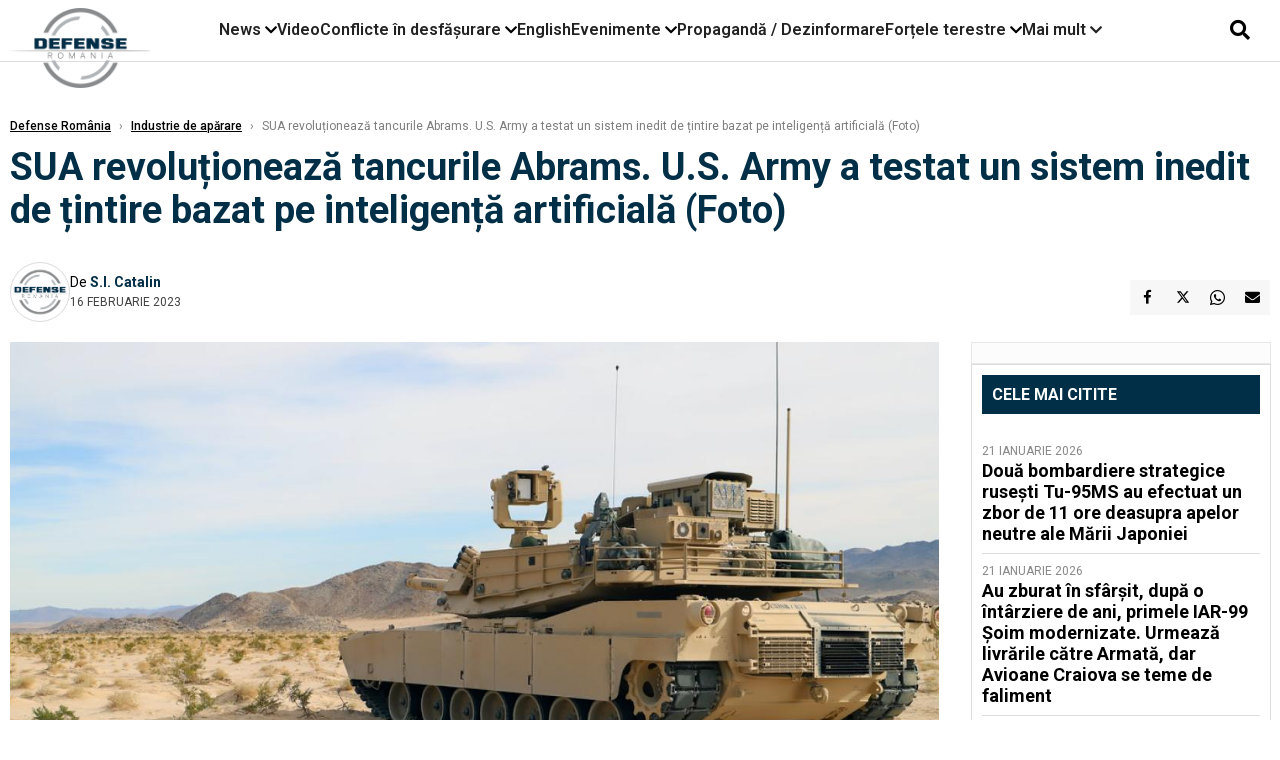

--- FILE ---
content_type: text/html; charset=UTF-8
request_url: https://www.defenseromania.ro/sua-revolutioneaza-tancurile-abrams-americanii-testeaza-un-sistem-inedit-de-tintire-bazat-pe-inteligenta-artificiala_621168.html
body_size: 18850
content:
<!DOCTYPE html>
<html lang="ro">

<head>
    <meta charset="UTF-8">
    <meta name="language" content="Romanian" />
    <title>SUA revoluționează tancurile Abrams. U.S. Army a testat un sistem inedit de țintire bazat pe inteligență artificială (Foto)  | Defense România    </title>
    <meta name="description" content="U.S. Army a testat un sistem experimental de recunoaștere a țintelor bazat pe inteligență artificială - Advanced Targeting and Lethality Aided System (ATLAS). Analiştii militari de la The Drive au atras atenția..." />
    <meta name="viewport" content="width=device-width, initial-scale=1.0">

    <link rel="shortcut icon" href="/favicon.png?v=2">
    <link rel="icon" type="image/x-icon" href="/favicon.png?v=2">
    <link rel="shortcut icon" type="image/vnd.microsoft.icon" href="/favicon.png?v=2">

            <link rel="canonical" href="https://www.defenseromania.ro/sua-revolutioneaza-tancurile-abrams-americanii-testeaza-un-sistem-inedit-de-tintire-bazat-pe-inteligenta-artificiala_621168.html" />
                <link rel="amphtml" href="https://www.defenseromania.ro/amp/sua-revolutioneaza-tancurile-abrams-americanii-testeaza-un-sistem-inedit-de-tintire-bazat-pe-inteligenta-artificiala_621168.html">
                    <script type="application/ld+json">
                {"@context":"http:\/\/schema.org","@type":"BreadcrumbList","itemListElement":[{"@type":"ListItem","position":1,"item":{"name":"Defense Rom\u00e2nia","@id":"https:\/\/www.defenseromania.ro"}},{"@type":"ListItem","position":2,"item":{"name":"Industrie de ap\u0103rare","@id":"https:\/\/www.defenseromania.ro\/industrie-de-aparare"}},{"@type":"ListItem","position":3,"item":{"name":"SUA revolu\u021bioneaz\u0103 tancurile Abrams. U.S. Army a testat un sistem inedit de \u021bintire bazat pe...","@id":"https:\/\/www.defenseromania.ro\/sua-revolutioneaza-tancurile-abrams-americanii-testeaza-un-sistem-inedit-de-tintire-bazat-pe-inteligenta-artificiala_621168.html"}}]}            </script>
                <script type="application/ld+json">
                {"@context":"http:\/\/schema.org","@type":"NewsArticle","mainEntityOfPage":{"@type":"WebPage","@id":"https:\/\/www.defenseromania.ro\/sua-revolutioneaza-tancurile-abrams-americanii-testeaza-un-sistem-inedit-de-tintire-bazat-pe-inteligenta-artificiala_621168.html"},"headline":"SUA revolu\u021bioneaz\u0103 tancurile Abrams. U.S. Army a testat un sistem inedit de \u021bintire bazat pe...","image":{"@type":"ImageObject","url":"https:\/\/www.defenseromania.ro\/thumbs\/amp\/2023\/02\/16\/sua-revolutioneaza-tancurile-abrams-americanii-testeaza-un-sistem-inedit-de-tintire-bazat-pe-inteligenta-artificiala-100958.webp","width":1200,"height":675},"datePublished":"2023-02-16T14:34:34+02:00","dateModified":"2023-02-16T15:59:41+02:00","publisher":{"@type":"NewsMediaOrganization","id":"https:\/\/www.defenseromania.ro\/#publisher","name":"Defense Rom\u00e2nia","url":"https:\/\/www.defenseromania.ro","logo":{"@type":"ImageObject","url":"https:\/\/media.defenseromania.ro\/assets_v2\/images\/logo_defense.png?v=2"}},"description":"U.S. Army a testat un sistem experimental de recunoa\u0219tere a \u021bintelor bazat pe inteligen\u021b\u0103 artificial\u0103 - Advanced Targeting and Lethality Aided System (ATLAS). Anali\u015ftii militari de la The Drive au atras aten\u021bia...","author":{"@type":"Person","@id":"https:\/\/www.defenseromania.ro\/autori\/s-i--catalin.html","name":"S.I. Catalin","url":"https:\/\/www.defenseromania.ro\/autori\/s-i--catalin.html"}}            </script>
            <meta name="expires" content="never" />
    <meta name="revisit-after" content="whenever" />
            <meta name="robots" content="follow, index, max-snippet:-1, max-video-preview:-1, max-image-preview:large" />
        <meta name="theme-color" content="#292c33" />

    <meta name="robots" content="max-image-preview:large">

                <meta property="og:title" content="SUA revoluționează tancurile Abrams. U.S. Army a testat un sistem inedit de țintire bazat pe inteligență artificială (Foto)" />
                    <meta property="og:description" content="U.S. Army a testat un sistem experimental de recunoaștere a țintelor bazat pe inteligență artificială - Advanced Targeting and Lethality Aided System (ATLAS). Analiştii militari de la The Drive au atras atenția..." />
                    <meta property="og:image" content="https://www.defenseromania.ro/thumbs/amp/2023/02/16/sua-revolutioneaza-tancurile-abrams-americanii-testeaza-un-sistem-inedit-de-tintire-bazat-pe-inteligenta-artificiala-100958.webp" />
                    <meta property="og:image:width" content="1200" />
                    <meta property="og:image:height" content="675" />
                    <meta property="og:url" content="https://www.defenseromania.ro/sua-revolutioneaza-tancurile-abrams-americanii-testeaza-un-sistem-inedit-de-tintire-bazat-pe-inteligenta-artificiala_621168.html" />
                    <meta property="og:type" content="article" />
        
    
    <link rel="preload" href="https://www.defenseromania.ro/static/css/normalize.css" as="style">
    <link rel="preload" href="https://www.defenseromania.ro/static/css/owl.carousel.min.css" as="style" />
    <link rel="preload" href="https://www.defenseromania.ro/static/css/video-js.css" as="style">
    <link rel="preload" href="https://www.defenseromania.ro/static/css/dcnews-style.css?v=1769197852" as="style">
    <link rel="preconnect" href="https://fonts.googleapis.com">
    <link rel="preconnect" href="https://fonts.gstatic.com" crossorigin>

    <link href="https://fonts.googleapis.com/css2?family=Playfair+Display:ital,wght@0,400..900;1,400..900&family=Roboto:ital,wght@0,100..900;1,100..900&display=swap" rel="stylesheet">

    <link rel="stylesheet" href="https://www.defenseromania.ro/static/css/owl.carousel.min.css" type="text/css" />
    <link rel="stylesheet" href="https://www.defenseromania.ro/static/css/font-awesome-all.min.css?v=3" type="text/css" />

    <link rel="stylesheet" href="https://www.defenseromania.ro/static/css/video-js.css">
    <link rel="stylesheet" href="https://www.defenseromania.ro/static/css/dcnews-style.css?v=1769197852">

    <!-- Google tag (gtag.js)-->
    <script async src="https://www.googletagmanager.com/gtag/js?id=G-PMZ80LKM72"></script>
    <script>
        window.dataLayer = window.dataLayer || [];

        function gtag() {
            dataLayer.push(arguments);
        }

        gtag('consent', 'default', {
            'ad_storage': 'denied',
            'analytics_storage': 'granted',
            'ad_user_data': 'denied',
            'ad_personalization': 'denied'
        });

        gtag('js', new Date());

        gtag('config', 'G-PMZ80LKM72');
    </script>

    <script src="https://fundingchoicesmessages.google.com/i/pub-7670433186403461?ers=1"></script>
    <script src="https://securepubads.g.doubleclick.net/tag/js/gpt.js" crossorigin="anonymous" async></script>

            <script type="text/javascript">
            function toggleMore() {
                $('.overlay_wrapper').toggleClass('active');
                $('.logo_fl ').toggleClass('small');
            }

            function toggleSearch() {
                $('.icon_menu_search').toggleClass('active');
                $('.gcse-wrapper').toggleClass('active');
            }
        </script>

        
        <script>
            var articles = [{"article_title":"Dou\u0103 petroliere confiscate de SUA au fost v\u0103zute din nou \u00een apropiere de Puerto Rico","article_url":"https:\/\/www.defenseromania.ro\/doua-petroliere-confiscate-de-sua-au-fost-vazute-din-nou-in-apropiere-de-puerto-rico_640342.html"},{"article_title":"Preg\u0103tirea pentru un front rece: \u0218i totu\u0219i, ce caut\u0103 ru\u0219ii \u0219i chinezii cu navele lor prin Arctica sub masca \u201ecercet\u0103rii \u0219tiin\u021bifice\u201d?","article_url":"https:\/\/www.defenseromania.ro\/pregatirea-pentru-un-front-rece-si-totusi-ce-cauta-rusii-si-chinezii-cu-navele-lor-prin-arctica_640375.html"},{"article_title":"Ucrainenii vin cu noi informa\u021bii despre Iskander-K. Opt companii \u00eenc\u0103 zboar\u0103 pe sub sanc\u021biuni","article_url":"https:\/\/www.defenseromania.ro\/ucrainenii-vin-cu-noi-informatii-despre-iskander-k-opt-companii-inca-zboara-sub-sanctiuni_640347.html"},{"article_title":"Sf\u00e2r\u0219itul erei \u201eun om, o dron\u0103\u201d: Cum transform\u0103 programul \u201eSwarm Forge\u201d c\u00e2mpul de lupt\u0103 \u00eentr-un laborator condus de inteligen\u021ba artificial\u0103 (FOTO\/VIDEO)","article_url":"https:\/\/www.defenseromania.ro\/sfarsitul-erei-un-om-o-drona-cum-transforma-programul-swarm-forge-campul-de-lupta-intr-un-laborator-condus-de-inteligenta-artificiala-foto-video_640361.html"},{"article_title":"Armata Rom\u00e2niei scap\u0103 de AK-47. Armele de asalt care sunt \u201epe masa\u201d Rom\u00e2niei","article_url":"https:\/\/www.defenseromania.ro\/armata-romaniei-scapa-de-ak-47-armele-de-asalt-care-sunt-pe-masa-romaniei_640345.html"}]        </script>

                    

            <script>
                            </script>
        
    


                        <meta name="publish-date" content="2023-02-16T14:34:34+02:00" />
            <meta property="article:modified_time" content="2023-02-16T15:59:41+02:00" />
            <meta name="cXenseParse:publishtime" content="2023-02-16T12:34:34Z" />
            <meta name="cXenseParse:pageclass" content="article" />
            <meta property="cXenseParse:author" content="854d6fae5e" />
                <meta name="cXenseParse:url" content="https://www.defenseromania.ro/sua-revolutioneaza-tancurile-abrams-americanii-testeaza-un-sistem-inedit-de-tintire-bazat-pe-inteligenta-artificiala_621168.html" />
    
                            
<!--Gemius video outstream sticky floating-->
<!--<script src="https://publisher.caroda.io/videoPlayer/caroda.min.js?ctok=6a2afe4b095653261466" crossorigin="anonymous" defer></script>-->
<!--End Gemius video outstream sticky floating-->
<!--<script async src="https://securepubads.g.doubleclick.net/tag/js/gpt.js" crossorigin="anonymous"></script>-->

<script >
    var googletag = googletag || {};googletag.cmd = googletag.cmd || [];
    googletag.cmd.push(function() {


        /*Billboard_responsive desktop si mobil, hp under main*/
        googletag.defineSlot("/1473368974/defenseromania_gpt/billboard_responsive", [[970,90], [970,200], [970,250], [728, 90], [728, 200], [750, 100], [750, 200], [750, 250], [750,300], [300, 250], [320, 50], [320, 100], [336, 250], [336, 280]], "div-gpt-defenseromania_gpt-billboard_responsive")
            .defineSizeMapping(
                googletag
                    .sizeMapping()
                    .addSize([990, 0],  [[970,90], [970,200], [970,250]])
                    .addSize([800, 0],  [[728, 90], [728, 200], [750, 100], [750, 200], [750, 250], [750,300]])
                    .addSize([336, 0],  [[300, 250], [320, 50], [320, 100], [336, 250], [336, 280]])
                    .addSize([320, 0],  [[300, 250], [320, 50], [320, 100]])
                    .addSize([0, 0], [])
                    .build()
            )
            .addService(googletag.pubads());

        /*End Billboard_responsive desktop si mobil, hp under main*/

        /*Billboard2_responsive desktop si mobil, hp above video box*/
        googletag.defineSlot("/1473368974/defenseromania_gpt/billboard2_responsive", [[970,90], [970,200], [970,250], [728, 90], [728, 200], [750, 100], [750, 200], [750, 250], [750,300], [300, 250], [300, 600], [320, 50], [320, 100], [336, 250], [336, 280]], "div-gpt-defenseromania_gpt-billboard2_responsive")
            .defineSizeMapping(
                googletag
                    .sizeMapping()
                    .addSize([990, 0],  [[970,90], [970,200], [970,250]])
                    .addSize([800, 0],  [[728, 90], [728, 200], [750, 100], [750, 200], [750, 250], [750,300]])
                    .addSize([336, 0],  [[300, 250], [300, 600], [320, 50], [320, 100], [336, 250], [336, 280]])
                    .addSize([320, 0],  [[300, 250], [300, 600], [320, 50], [320, 100]])
                    .addSize([0, 0], [])
                    .build()
            )
            .addService(googletag.pubads());

        /*End Billboard2_responsive desktop si mobil, hp above video box*/

        /*Billboard3_responsive desktop si mobil, hp under Conflicte in desfasurare*/
        googletag.defineSlot("/1473368974/defenseromania_gpt/billboard3_responsive", [[970,90], [970,200], [970,250], [728, 90], [728, 200], [750, 100], [750, 200], [750, 250], [750,300], [300, 250], [300, 600], [320, 50], [320, 100], [336, 250], [336, 280]], "div-gpt-defenseromania_gpt-billboard3_responsive")
            .defineSizeMapping(
                googletag
                    .sizeMapping()
                    .addSize([990, 0],  [[970,90], [970,200], [970,250]])
                    .addSize([800, 0],  [[728, 90], [728, 200], [750, 100], [750, 200], [750, 250], [750,300]])
                    .addSize([336, 0],  [[300, 250], [300, 600], [320, 50], [320, 100], [336, 250], [336, 280]])
                    .addSize([320, 0],  [[300, 250], [300, 600], [320, 50], [320, 100]])
                    .addSize([0, 0], [])
                    .build()
            )
            .addService(googletag.pubads());

        /*End Billboard3_responsive desktop si mobil, hp under Conflicte in desfasurare*/

        /*box1_horizontal desktop and mobile, article under Main Photo*/
        googletag.defineSlot("/1473368974/defenseromania_gpt/box1_horizontal", [[300,250], [320,50], [320,100], [336,250], [336,280], [728,90], [728,200], [750,250], [750,300], [900, 200], [900, 250]], "div-gpt-defenseromania_gpt-box1_horizontal")
            .defineSizeMapping(
                googletag
                    .sizeMapping()
                    .addSize([990, 0],  [ [728,90], [728,200], [750,250], [750,300], [900,200], [900,250]])
                    .addSize([770, 0],  [ [728,90], [728,200], [750,250], [750,300]])
                    .addSize([336, 0],  [ [300,250], [320,50], [320,100], [336,250], [336,280]])
                    .addSize([320, 0],  [ [300,250], [320,50], [320,100]])
                    .addSize([0, 0], [])
                    .build()
            )
            .addService(googletag.pubads());
        /*End box1_horizontal desktop and mobile, article under Main Photo*/

        /*box2_horizontal desktop and mobile, article under Article text*/
        googletag.defineSlot("/1473368974/defenseromania_gpt/box2_horizontal", [[300,250], [300,600], [320,50], [320,100], [336,250], [336,280], [728,90], [728,200], [750,250], [750,300], [900, 200], [900, 250]], "div-gpt-defenseromania_gpt-box2_horizontal")
            .defineSizeMapping(
                googletag
                    .sizeMapping()
                    .addSize([990, 0],  [ [728,90], [728,200], [750,250], [750,300], [900,200], [900,250]])
                    .addSize([770, 0],  [ [728,90], [728,200], [750,250], [750,300]])
                    .addSize([336, 0],  [ [300,250], [300,600], [320,50], [320,100], [336,250], [336,280]])
                    .addSize([320, 0],  [ [300,250], [300,600], [320,50], [320,100]])
                    .addSize([0, 0], [])
                    .build()
            )
            .addService(googletag.pubads());
        /*End box2_horizontal desktop and mobile, article under Article text*/

        /*box1_right desktop coloana dreapta prima pozitie*/
        googletag.defineSlot("/1473368974/defenseromania_gpt/box1_right", [[300,250], [300,600]], "div-gpt-defenseromania_gpt-box1_right")
            .defineSizeMapping(
                googletag
                    .sizeMapping()
                    .addSize([320, 0],  [[300,250], [300,600]])
                    .addSize([0, 0], [])
                    .build()
            )
            .addService(googletag.pubads());
        /*End box1_right desktop coloana dreapta prima pozitie*/

        /*box2_right video page*/
        googletag.defineSlot("/1473368974/defenseromania_gpt/box2_right_video", [[300,100], [300,200], [300,250]], "div-gpt-defenseromania_gpt-box2_right_video")
            .defineSizeMapping(
                googletag
                    .sizeMapping()
                    .addSize([320, 0],  [[300,100], [300,200], [300,250]])
                    .addSize([0, 0], [])
                    .build()
            )
            .addService(googletag.pubads());
        /*End box2_right video page*/


                                googletag.pubads().setTargeting('defense_category', ["Industrie de aparare"] );
        
        


        googletag.pubads().enableSingleRequest();

        function logGptSlots(label = '[GPT DEBUG]') {
            if (!window.googletag || !googletag.pubads) {
                console.warn(label, 'googletag not ready');
                return;
            }

            googletag.cmd.push(() => {
                const slots = googletag.pubads().getSlots();

                if (!slots || !slots.length) {
                    console.warn(label, 'no slots defined');
                    return;
                }

                console.group(`${label} ${slots.length} slot(s)`);

                slots.forEach((slot, i) => {
                    const divId = slot.getSlotElementId();
                    const path = slot.getAdUnitPath();

                    const sizes = slot.getSizes()
                        .map(s => s.getWidth() + 'x' + s.getHeight());

                    const targeting = slot.getTargetingMap
                        ? slot.getTargetingMap()
                        : {};

                    const response = slot.getResponseInformation
                        ? slot.getResponseInformation()
                        : null;

                    console.group(`Slot #${i + 1}: ${divId}`);
                    console.log('adUnitPath:', path);
                    console.log('sizes:', sizes);
                    console.log('targeting:', targeting);
                    console.log('response:', response);
                    console.groupEnd();
                });

                console.groupEnd();
            });
        }
        logGptSlots('[AFTER INIT]');
        googletag.cmd.push(() => {
            googletag.pubads().addEventListener('slotRenderEnded', (e) => {
                console.log('[GPT RENDER]', {
                    divId: e.slot.getSlotElementId(),
                    adUnitPath: e.slot.getAdUnitPath(),
                    isEmpty: e.isEmpty,
                    size: e.size,
                    creativeId: e.creativeId,
                    lineItemId: e.lineItemId
                });
            });
        });

        googletag.pubads().disableInitialLoad();
        googletag.enableServices();

    });


</script>                                        <meta name="google-site-verification" content="" />

    
    <script>
        var home = 0;
        var new_website = 1;
    </script>

    

    <style>
        @media screen and (max-width: 500px) {
            .burger-wrapper {
                display: inline-block;
                width: 40%;
                vertical-align: middle;
            }

            #nav-icon3 {
                width: 20px;
                height: 15px;
                position: relative;
                margin: 20px;
                margin-left: 15px;
                -webkit-transform: rotate(0deg);
                -moz-transform: rotate(0deg);
                -o-transform: rotate(0deg);
                transform: rotate(0deg);
                -webkit-transition: .5s ease-in-out;
                -moz-transition: .5s ease-in-out;
                -o-transition: .5s ease-in-out;
                transition: .5s ease-in-out;
                cursor: pointer;
            }

            #nav-icon3 span:nth-child(1) {
                top: 0;
            }

            #nav-icon3 span {
                display: block;
                position: absolute;
                height: 2px;
                width: 100%;
                background: #3a2a77;
                opacity: 1;
                left: 0;
                -webkit-transform: rotate(0deg);
                -moz-transform: rotate(0deg);
                -o-transform: rotate(0deg);
                transform: rotate(0deg);
                -webkit-transition: .25s ease-in-out;
                -moz-transition: .25s ease-in-out;
                -o-transition: .25s ease-in-out;
                transition: .25s ease-in-out;
            }

            .logo {
                text-align: center;
                vertical-align: middle;
                margin-bottom: 10px;
                margin-top: 11px;
                padding: 0;
                width: 20%;
                display: inline-block;
            }

            .nxt_menu,
            .nxt_menu_v2 {
                opacity: 0;
                width: 100%;
                position: absolute;
                top: -700px;
                background: #261f3d;
                z-index: 110;
                -webkit-box-shadow: 0 5px 30px 0px #000000;
                -moz-box-shadow: 0 5px 30px 0px #000000;
                box-shadow: 0 5px 30px 0px #000000;
                -webkit-transition: all ease-out .2s;
                -moz-transition: all ease-out .2s;
                -o-transition: all ease-out .2s;
                transition: all ease-out .2s;
            }

            .is_visible {
                opacity: 1;
                top: 0;
            }

            .nxt_menu_v2 h3 {
                display: inline-block;
                color: #fff;
                margin: 0 auto;
                line-height: 52px;
                font-size: 20px;
            }

            .subMenu_header {
                text-align: center;
                margin-bottom: 10px;
                height: 52px;
                padding-bottom: 10px;
                border-bottom: 1px solid #fff;
            }

            .subMenu_header i {
                position: absolute;
                left: 20px;
                top: 25px;
                font-size: 20px;
            }

            .nxt_menu_item .fa-caret-right {
                padding: 20px;
                position: absolute;
                bottom: -11px;
                font-size: 18px;
                color: #fff;
                right: 30px;
            }

            .nxt_menu_content {
                margin: 2%;
                color: #fff;
            }

            .nxt_menu_item {
                font-weight: 600;
                font-size: 13px;
                padding: 10px;
                padding-right: 0;
                position: relative;
                width: 48%;
                font-weight: 600;
                box-sizing: border-box;
                display: inline-block;
                vertical-align: middle;
            }

            .nxt_menu_item a {
                color: #fff;
            }

            .nxt_menu_item.selected a {
                color: #fecb30;
                font-weight: 800
            }

            .icon_menu_close {
                width: 50px;
                object-fit: contain;
                position: absolute;
                left: 12px;
                top: 10px;
                padding: 10px;
                cursor: pointer;
            }
        }
    </style>
    <script>
        var menuStack = [];

        function showSubmenu(id, name, url) {
            if (id != menuStack[menuStack.length - 1] && menuStack.length) {
                // $("#subMenu"+menuStack[menuStack.length-1]).slideUp("fast", function() {
                // 	$("#subMenu"+id).slideDown("fast");
                // });
                hide(document.getElementById("subMenu" + menuStack[menuStack.length - 1]));
                show(document.getElementById("subMenu" + id));
            } else {
                show(document.getElementById("subMenu" + id));
            }
            if (name != "") document.querySelector("#subMenu" + id + " .nxt_menu_v2_title").innerHTML = name;
            if (url != "") document.querySelector("#subMenu" + id + " .first a").innerHTML = name;
            if (url != "") document.querySelector("#subMenu" + id + " .first a").href = url;

            if ((menuStack.length == 0 || menuStack[menuStack.length - 1] != id) && id)
                menuStack.push(id);
        }

        function closeSubmenu(id) {
            hide(document.getElementById("subMenu" + id));
            menuStack.pop();
            if (menuStack.length)
                showSubmenu(menuStack[menuStack.length - 1], "", "");
        }

        function toggleMenu() {
            showSubmenu(0, "", "");
        }

        // Show an element
        var show = function(elem) {
            // elem.style.display = 'block';
            elem.classList.add('is_visible');
        };

        // Hide an element
        var hide = function(elem) {
            // elem.style.display = 'none';
            elem.classList.remove('is_visible');
        };
    </script>

    <script>
        var pool_results_enabled = 1    </script>
</head>

<body class="body-new body-article">

    <!-- Google Tag Manager (noscript) -->     <script>
        var ad = document.createElement('div');
        ad.id = 'AdSense';
        ad.className = 'AdSense';
        ad.style.display = 'block';
        ad.style.position = 'absolute';
        ad.style.top = '-1px';
        ad.style.height = '1px';
        document.body.appendChild(ad);
    </script>
    <div id="fb-root"></div>

    
    <div class="header_all_wrapper desktop_only">
        <div class="header_all" id="header_all">
            <div class="header_wrapper">
                <div id="header">
                    <div class="header_v2_left">
                        <a class="logo_fl" id="logo_fl" href="/" title="" rel="nofollow"></a>
                    </div>
                    <div class="header_v2_center">
                        <nav class="nav" itemscope="" itemtype="http://www.schema.org/SiteNavigationElement">
                            <ul class="nav-list">
                                                                    <li class="nav-list-item" itemprop="name" data-toggle-submenu="100">
                                        <a href="https://www.defenseromania.ro/news" title="News" class="nav-list-item-link " itemprop="url">News</a>
                                                                                    <i class="fa fa-chevron-down"></i>
                                            <ul class="sbmneu" id="submenu_100">
                                                                                                    <li>
                                                        <a href="https://www.defenseromania.ro/news/uniunea-europeana" title="Uniunea Europeană" class="nav-list-item-link " itemprop="url">Uniunea Europeană</a>
                                                    </li>
                                                                                                    <li>
                                                        <a href="https://www.defenseromania.ro/news/securitate-energetica" title="Securitate energetică" class="nav-list-item-link " itemprop="url">Securitate energetică</a>
                                                    </li>
                                                                                                    <li>
                                                        <a href="https://www.defenseromania.ro/news/nato" title="NATO" class="nav-list-item-link " itemprop="url">NATO</a>
                                                    </li>
                                                                                            </ul>
                                                                            </li>
                                                                    <li class="nav-list-item" itemprop="name" >
                                        <a href="/video" title="Video" class="nav-list-item-link " itemprop="url">Video</a>
                                                                            </li>
                                                                    <li class="nav-list-item" itemprop="name" data-toggle-submenu="102">
                                        <a href="https://www.defenseromania.ro/conflicte-militare-in-desfasurare" title="Conflicte în desfășurare" class="nav-list-item-link " itemprop="url">Conflicte în desfășurare</a>
                                                                                    <i class="fa fa-chevron-down"></i>
                                            <ul class="sbmneu" id="submenu_102">
                                                                                                    <li>
                                                        <a href="https://www.defenseromania.ro/conflicte-militare-in-desfasurare/siria" title="Siria" class="nav-list-item-link " itemprop="url">Siria</a>
                                                    </li>
                                                                                                    <li>
                                                        <a href="https://www.defenseromania.ro/conflicte-militare-in-desfasurare/libia" title="Libia" class="nav-list-item-link " itemprop="url">Libia</a>
                                                    </li>
                                                                                                    <li>
                                                        <a href="https://www.defenseromania.ro/conflicte-militare-in-desfasurare/irak" title="Irak" class="nav-list-item-link " itemprop="url">Irak</a>
                                                    </li>
                                                                                                    <li>
                                                        <a href="https://www.defenseromania.ro/conflicte-militare-in-desfasurare/yemen" title="Yemen" class="nav-list-item-link " itemprop="url">Yemen</a>
                                                    </li>
                                                                                                    <li>
                                                        <a href="https://www.defenseromania.ro/conflicte-militare-in-desfasurare/ucraina" title="Ucraina" class="nav-list-item-link " itemprop="url">Ucraina</a>
                                                    </li>
                                                                                                    <li>
                                                        <a href="https://www.defenseromania.ro/conflicte-militare-in-desfasurare/israel" title="Israel" class="nav-list-item-link " itemprop="url">Israel</a>
                                                    </li>
                                                                                            </ul>
                                                                            </li>
                                                                    <li class="nav-list-item" itemprop="name" >
                                        <a href="https://www.defenseromania.ro/english" title="English" class="nav-list-item-link " itemprop="url">English</a>
                                                                            </li>
                                                                    <li class="nav-list-item" itemprop="name" data-toggle-submenu="106">
                                        <a href="https://www.defenseromania.ro/evenimente" title="Evenimente" class="nav-list-item-link " itemprop="url">Evenimente</a>
                                                                                    <i class="fa fa-chevron-down"></i>
                                            <ul class="sbmneu" id="submenu_106">
                                                                                                    <li>
                                                        <a href="https://www.defenseromania.ro/evenimente/industria-de-aparare" title="Industria de apărare" class="nav-list-item-link " itemprop="url">Industria de apărare</a>
                                                    </li>
                                                                                            </ul>
                                                                            </li>
                                                                    <li class="nav-list-item" itemprop="name" >
                                        <a href="https://www.defenseromania.ro/propaganda-dezinformare" title="Propagandă / Dezinformare" class="nav-list-item-link " itemprop="url">Propagandă / Dezinformare</a>
                                                                            </li>
                                                                    <li class="nav-list-item" itemprop="name" data-toggle-submenu="109">
                                        <a href="https://www.defenseromania.ro/forta-terestra" title="Forțele terestre" class="nav-list-item-link " itemprop="url">Forțele terestre</a>
                                                                                    <i class="fa fa-chevron-down"></i>
                                            <ul class="sbmneu" id="submenu_109">
                                                                                                    <li>
                                                        <a href="https://www.defenseromania.ro/forta-terestra/forte-speciale" title="Forțele speciale" class="nav-list-item-link " itemprop="url">Forțele speciale</a>
                                                    </li>
                                                                                            </ul>
                                                                            </li>
                                                                                                <li class="nav-list-item" itemprop="name" data-toggle-submenu="0">
                                    <a href="javascript:void(0);" title="Mai mult" class="nav-list-item-link" itemprop="url">Mai mult <i class="fa fa-chevron-down"></i></a>
                                    <ul class="sbmneu" id="submenu_0">
                                                                                    <li>
                                                <a href="https://www.defenseromania.ro/forta-navala" title="Forțele navale" class="nav-list-item-link " itemprop="url">Forțele navale</a>
                                            </li>
                                                                                    <li>
                                                <a href="https://www.defenseromania.ro/forta-aeriana" title="Forțele aeriene" class="nav-list-item-link " itemprop="url">Forțele aeriene</a>
                                            </li>
                                                                                    <li>
                                                <a href="https://www.defenseromania.ro/cyber" title="Cyber" class="nav-list-item-link " itemprop="url">Cyber</a>
                                            </li>
                                                                                    <li>
                                                <a href="https://www.defenseromania.ro/terorism" title="Terorism" class="nav-list-item-link " itemprop="url">Terorism</a>
                                            </li>
                                                                                    <li>
                                                <a href="https://www.defenseromania.ro/industrie-de-aparare" title="Industria de apărare" class="nav-list-item-link " itemprop="url">Industria de apărare</a>
                                            </li>
                                                                                    <li>
                                                <a href="https://www.defenseromania.ro/strategica" title="Strategica" class="nav-list-item-link " itemprop="url">Strategica</a>
                                            </li>
                                                                                    <li>
                                                <a href="https://www.defenseromania.ro/istorie" title="Istorie" class="nav-list-item-link " itemprop="url">Istorie</a>
                                            </li>
                                                                                    <li>
                                                <a href="https://www.defenseromania.ro/intelligence" title="Intelligence" class="nav-list-item-link " itemprop="url">Intelligence</a>
                                            </li>
                                                                            </ul>
                                </li>
                                                            </ul>
                        </nav>
                    </div>
                    <div class="header_v2_right">
                        <div class="icon_wrapper">
                            <i class="fa fa-search" onclick="toggleSearch();"></i>

                            <div class="gcse-wrapper" id="gcse-wrapper">
                                <form name="" action="/cauta" method="get" id="searchSiteForm">
                                    <input type="text" class="nxt_searchInput" id="nxt_searchInput" name="q" placeholder="Scrie aici pentru a căuta">
                                    <button type="submit" class="nxt_searchSubmit" value="">
                                        <img src="https://media.dcnews.ro/assets/images/icon_search_desktop.png" class="icon_menu_search" width="20" height="18">
                                    </button>
                                </form>
                            </div>
                        </div>
                    </div>
                </div>
            </div>


                    </div>
    </div>

    <header class="mobile_only">
        <div class="headerMobile">
            <div class="logo" style="">
                <a href="/" class="prerender">
                    <img src="https://media.defenseromania.ro/assets_v2/images/logo_defense.png?v=2" width="50" alt="Defense România" />
                </a>
            </div>
            <div class="right">
                <div class="burger-wrapper">
                    <div id="mobileBurgerNav" onClick="toggleNavMenu();">
                        <i class="fa-solid fa-bars"></i>
                        <i class="fa-solid fa-xmark"></i>
                    </div>
                </div>
            </div>
        </div>
        <div id="navigationMobile">
            <div id="navigationMobileSearch">
                <form action="/cauta" method="get">
                    <div class="mobileSearch">
                        <input type="text" name="q" placeholder="Caută articol...">
                        <button type="submit" class="mobileSearchButton">
                            <i class="fa-solid fa-magnifying-glass"></i>
                        </button>
                    </div>
                </form>
            </div>
                                                <div class="mobileMenuHead" id="mobileMenuHead_100">
                        <div class="mobileMenuItem" id="mobileMenuItem_100" onClick="toggleSubmenu(100);">
                            <span>News</span>
                            <i class="fa-solid fa-chevron-down"></i>
                        </div>
                    </div>
                    <div class="mobileSubmenuContainer" id="mobileSubmenu_100">
                        <div class="mobileMenuItem"> <a href="https://www.defenseromania.ro/news">News</a></div>
                                                    <div class="mobileMenuItem"> <a href="https://www.defenseromania.ro/news/uniunea-europeana">Uniunea Europeană</a></div>
                                                    <div class="mobileMenuItem"> <a href="https://www.defenseromania.ro/news/securitate-energetica">Securitate energetică</a></div>
                                                    <div class="mobileMenuItem"> <a href="https://www.defenseromania.ro/news/nato">NATO</a></div>
                                            </div>
                                                                <div class="mobileMenuHead">
                        <div class="mobileMenuItem"> <a href="/video">Video </a></div>
                    </div>
                                                                <div class="mobileMenuHead" id="mobileMenuHead_102">
                        <div class="mobileMenuItem" id="mobileMenuItem_102" onClick="toggleSubmenu(102);">
                            <span>Conflicte în desfășurare</span>
                            <i class="fa-solid fa-chevron-down"></i>
                        </div>
                    </div>
                    <div class="mobileSubmenuContainer" id="mobileSubmenu_102">
                        <div class="mobileMenuItem"> <a href="https://www.defenseromania.ro/conflicte-militare-in-desfasurare">Conflicte în desfășurare</a></div>
                                                    <div class="mobileMenuItem"> <a href="https://www.defenseromania.ro/conflicte-militare-in-desfasurare/siria">Siria</a></div>
                                                    <div class="mobileMenuItem"> <a href="https://www.defenseromania.ro/conflicte-militare-in-desfasurare/libia">Libia</a></div>
                                                    <div class="mobileMenuItem"> <a href="https://www.defenseromania.ro/conflicte-militare-in-desfasurare/irak">Irak</a></div>
                                                    <div class="mobileMenuItem"> <a href="https://www.defenseromania.ro/conflicte-militare-in-desfasurare/yemen">Yemen</a></div>
                                                    <div class="mobileMenuItem"> <a href="https://www.defenseromania.ro/conflicte-militare-in-desfasurare/ucraina">Ucraina</a></div>
                                                    <div class="mobileMenuItem"> <a href="https://www.defenseromania.ro/conflicte-militare-in-desfasurare/israel">Israel</a></div>
                                            </div>
                                                                <div class="mobileMenuHead">
                        <div class="mobileMenuItem"> <a href="https://www.defenseromania.ro/english">English </a></div>
                    </div>
                                                                <div class="mobileMenuHead" id="mobileMenuHead_106">
                        <div class="mobileMenuItem" id="mobileMenuItem_106" onClick="toggleSubmenu(106);">
                            <span>Evenimente</span>
                            <i class="fa-solid fa-chevron-down"></i>
                        </div>
                    </div>
                    <div class="mobileSubmenuContainer" id="mobileSubmenu_106">
                        <div class="mobileMenuItem"> <a href="https://www.defenseromania.ro/evenimente">Evenimente</a></div>
                                                    <div class="mobileMenuItem"> <a href="https://www.defenseromania.ro/evenimente/industria-de-aparare">Industria de apărare</a></div>
                                            </div>
                                                                <div class="mobileMenuHead">
                        <div class="mobileMenuItem"> <a href="https://www.defenseromania.ro/propaganda-dezinformare">Propagandă / Dezinformare </a></div>
                    </div>
                                                                <div class="mobileMenuHead" id="mobileMenuHead_109">
                        <div class="mobileMenuItem" id="mobileMenuItem_109" onClick="toggleSubmenu(109);">
                            <span>Forțele terestre</span>
                            <i class="fa-solid fa-chevron-down"></i>
                        </div>
                    </div>
                    <div class="mobileSubmenuContainer" id="mobileSubmenu_109">
                        <div class="mobileMenuItem"> <a href="https://www.defenseromania.ro/forta-terestra">Forțele terestre</a></div>
                                                    <div class="mobileMenuItem"> <a href="https://www.defenseromania.ro/forta-terestra/forte-speciale">Forțele speciale</a></div>
                                            </div>
                                                                <div class="mobileMenuHead">
                        <div class="mobileMenuItem"> <a href="https://www.defenseromania.ro/forta-navala">Forțele navale </a></div>
                    </div>
                                                                <div class="mobileMenuHead">
                        <div class="mobileMenuItem"> <a href="https://www.defenseromania.ro/forta-aeriana">Forțele aeriene </a></div>
                    </div>
                                                                <div class="mobileMenuHead">
                        <div class="mobileMenuItem"> <a href="https://www.defenseromania.ro/cyber">Cyber </a></div>
                    </div>
                                                                <div class="mobileMenuHead">
                        <div class="mobileMenuItem"> <a href="https://www.defenseromania.ro/terorism">Terorism </a></div>
                    </div>
                                                                <div class="mobileMenuHead">
                        <div class="mobileMenuItem"> <a href="https://www.defenseromania.ro/industrie-de-aparare">Industria de apărare </a></div>
                    </div>
                                                                <div class="mobileMenuHead">
                        <div class="mobileMenuItem"> <a href="https://www.defenseromania.ro/strategica">Strategica </a></div>
                    </div>
                                                                <div class="mobileMenuHead">
                        <div class="mobileMenuItem"> <a href="https://www.defenseromania.ro/istorie">Istorie </a></div>
                    </div>
                                                                <div class="mobileMenuHead">
                        <div class="mobileMenuItem"> <a href="https://www.defenseromania.ro/intelligence">Intelligence </a></div>
                    </div>
                            
            <div id="navigationMobileApps" style="padding: 15px 8px;">
                <span style="font-size: 16px;line-height: 35px;font-family: Helvetica,sans-serif;font-weight: 700; color:#000;">Poți descărca aplicația:</span><br />
                <div id="mobileAppLinks">
                    <a href='https://apps.apple.com/us/app/defenseromania/id1394093754'><img alt='Get it on App Store' class="lazy" src="https://media.dcnews.ro/nxthost/app-store-logo.png" height="40" width="116" /></a>
                    <a href='https://play.google.com/store/apps/details?id=com.nxthub.defenseromania&hl=en_SG&gl=RO'><img alt='Get it on Google Play' class="lazy" src="https://media.dcnews.ro/nxthost/play_store_logo.2.png" height="40" width="116" /></a>
                </div>
            </div>
        </div>
    </header>

    <script>
        function toggleNavMenu() {
            $('html').toggleClass('navActive');
            $('body').toggleClass('navActive');
            $('#mobileBurgerNav').toggleClass('active');
            $('#navigationMobile').toggleClass('active');
        }

        function toggleSubmenu(id) {
            $('.mobileSubmenuContainer').not('#mobileSubmenu_' + id).removeClass('active');
            $('.mobileMenuItem').not('#mobileMenuHead_' + id).removeClass('active');
            $('#mobileSubmenu_' + id).toggleClass('active');
            $('#mobileMenuHead_' + id).toggleClass('active');
        }
    </script>

    <!--Branging U shaped-->
    <div class="desktop-only" style="width: 1200px; margin: 0 auto">
        <div class="" style="position: relative; width:1200px;/*height:250px;*/">

        </div>
    </div>

    <!--End Branging U shaped-->

    <div class="page">
        <div class="Content">
            

    <div class="container_fixed_width">

<div class="content-fixed spliter" style="background-color: transparent">
        <div class="elements" style="width:100%; ">
                
<div>
    <div class="article-info">
                <div id="location">
            <a href="https://www.defenseromania.ro/">Defense România</a>
                            <span>&rsaquo;</span>
                                    <a href="https://www.defenseromania.ro/industrie-de-aparare" title="Industrie de apărare">Industrie de apărare</a>
                                <span>&rsaquo;</span>
                                    SUA revoluționează tancurile Abrams. U.S. Army a testat un sistem inedit de țintire bazat pe inteligență artificială (Foto)                        </div>
        </div>
    <h1>

        
        SUA revoluționează tancurile Abrams. U.S. Army a testat un sistem inedit de țintire bazat pe inteligență artificială (Foto)
        </h1>

    
    <div class="article-meta">
        <div class="article-meta-container">
                            <div class="article-author-image">
                                            <img src="/pictures/authors/name_dcd9dc4.png" alt="S.I. Catalin">
                                    </div>
                        <div>
                <div class="article-authors">
                    <div>
                                                    De <a href="https://www.defenseromania.ro/autori/s-i--catalin.html">S.I. Catalin</a>                                            </div>
                </div>
                <span class="time"> 16 FEBRUARIE 2023</span>
            </div>
        </div>

                    <div class="social-share" style="margin-top: 10px">
                <a class="facebook" target="_blank" href="https://facebook.com/sharer/sharer.php?u=https://www.defenseromania.ro/sua-revolutioneaza-tancurile-abrams-americanii-testeaza-un-sistem-inedit-de-tintire-bazat-pe-inteligenta-artificiala_621168.html">
                    <i class="fa-brands fa-facebook-f"></i>
                </a>
                <a class="x-twitter" target="_blank" href="https://twitter.com/intent/tweet/?text=SUA revoluționează tancurile Abrams. U.S. Army a testat un sistem inedit de țintire bazat pe inteligență artificială (Foto)&url=https://www.defenseromania.ro/sua-revolutioneaza-tancurile-abrams-americanii-testeaza-un-sistem-inedit-de-tintire-bazat-pe-inteligenta-artificiala_621168.html">
                    <svg xmlns="http://www.w3.org/2000/svg" viewBox="0 0 448 512"><!--!Font Awesome Free v7.1.0 by @fontawesome - https://fontawesome.com License - https://fontawesome.com/license/free Copyright 2026 Fonticons, Inc.--><path d="M357.2 48L427.8 48 273.6 224.2 455 464 313 464 201.7 318.6 74.5 464 3.8 464 168.7 275.5-5.2 48 140.4 48 240.9 180.9 357.2 48zM332.4 421.8l39.1 0-252.4-333.8-42 0 255.3 333.8z"/></svg>                </a>
                <a class="whatsapp" target="_blank" href="https://web.whatsapp.com/send?text=SUA revoluționează tancurile Abrams. U.S. Army a testat un sistem inedit de țintire bazat pe inteligență artificială (Foto)%20https://www.defenseromania.ro/sua-revolutioneaza-tancurile-abrams-americanii-testeaza-un-sistem-inedit-de-tintire-bazat-pe-inteligenta-artificiala_621168.html">
                    <i class="fa-brands fa-whatsapp"></i>
                </a>
                <a class="email" target="_blank"  href="mailto:?subject=Defense România -  SUA revoluționează tancurile Abrams. U.S. Army a testat un sistem inedit de țintire bazat pe inteligență artificială (Foto) &amp;body=Citește articolul aici: https://www.defenseromania.ro/sua-revolutioneaza-tancurile-abrams-americanii-testeaza-un-sistem-inedit-de-tintire-bazat-pe-inteligenta-artificiala_621168.html">
                    <i class="fa-solid fa-envelope"></i>
                </a>
            </div>
            </div>
</div>



        </div>
</div>

    </div> <!-- /.container_fixed_width -->



    <div class="container_fixed_width">

<div class="content-fixed spliter mb40" style="background-color: transparent">
        <div class="elements" style="width:calc(75% - ((24px * 2)/ 3)); ">
                
<div class="poza-articol articleMainImage">
            
        <img class="img-16x9" loading="eager" fetchpriority="high"
             data-src="https://www.defenseromania.ro/thumbs/amp/2023/02/16/sua-revolutioneaza-tancurile-abrams-americanii-testeaza-un-sistem-inedit-de-tintire-bazat-pe-inteligenta-artificiala-100958.webp"
             data-width="1200" data-speed="1" alt="tancuri-abrams_sistem-senzori_atlas_42319000"
             sizes="(max-width: 600px) 480px, (max-width: 900px) 800px, 1200px"
             srcset="
                    https://www.defenseromania.ro/thumbs/480x270/2023/02/16/sua-revolutioneaza-tancurile-abrams-americanii-testeaza-un-sistem-inedit-de-tintire-bazat-pe-inteligenta-artificiala-100958.webp 480w,
                    https://www.defenseromania.ro/thumbs/800x450/2023/02/16/sua-revolutioneaza-tancurile-abrams-americanii-testeaza-un-sistem-inedit-de-tintire-bazat-pe-inteligenta-artificiala-100958.webp 800w,
                    https://www.defenseromania.ro/thumbs/1200x675/2023/02/16/sua-revolutioneaza-tancurile-abrams-americanii-testeaza-un-sistem-inedit-de-tintire-bazat-pe-inteligenta-artificiala-100958.webp 1200w">


    


</div>


<div class="text">

    <div class="article-abstract">
        <div class="article_description_new">U.S. Army a testat un sistem experimental de recunoaștere a țintelor bazat pe inteligență artificială - Advanced Targeting and Lethality Aided System (ATLAS). Analiştii militari de la The Drive au atras atenția asupra imaginilor publicate cu un tanc M1 Abrams dotat cu senzorii sistemului.     </div>
    </div>

    <div class="articol_dec">
        <p style="text-align:left;">Imaginile cu un tanc M1 Abrams al U.S. Army, dotat cu un sistem experimental de recunoaștere a țintelor bazat pe inteligență artificială (AI) au fost publicate pe site-ul DVIDS la 13 februarie, însă acestea au fost realizate la 5 noiembrie 2022. <strong>Atunci a avut loc evenimentul Project Convergence 2022, în cadrul căruia armata a testat utilizarea sistemelor pe diferite tipuri de arme.</strong></p>
<p style="text-align:left;">După cum menționează într-un scurt comunicat de presă, ataşat imaginilor publicate pe site-ul DVIDS, mai mulţi militari ai U.S. Army au făcut echipă cu inginerii și oamenii de știință de la <strong>Centrul de Comandă, Control, Comunicații, Calculatoare, Cibernetică, Informații, Supraveghere și Recunoaștere (C5ISR)</strong> pentru a testa prototipuri ale mai multor sisteme dezvoltate în cadrul programului ATLAS (Advanced Targeting and Lethality Aided System).</p>
                              <center><div class="ad-container" id="div-gpt-defenseromania_gpt-box1_horizontal"><script>googletag.cmd.push(() => { googletag.display("div-gpt-defenseromania_gpt-box1_horizontal"); });</script></div></center>
                              <p></p>
<p style="text-align:left;"><img src="https://media.defenseromania.ro/image/202302/w670/sistem_atlas-supus-testarii-pe-abrams_83084400.jpg" alt="" width="670" height="447" /></p>
<p style="text-align:left;"><strong>Prin urmare, în fotografie se pot vedea mai multe sisteme dezvoltate în cadrul programului ATLAS. În special, unitatea de senzori montată pe platforma rotativă a turelei unui tanc M1 Abrams, chiar în spatele tunului de 120mm.</strong></p>
<p style="text-align:left;"><strong><img src="https://media.defenseromania.ro/image/202302/w670/sistem_atlas-abrams_58694800.jpg" alt="" width="670" height="377" /></strong></p>
                              <center ><div class="ad-container"><script src="https://360playvid.info/slidepleer/s03149s.js" type="text/javascript"></script></div></center>
                              <p style="display: none"></p>
<p style="text-align:left;">Există, de asemenea, mai mulți senzori instalaţi pe carena tancului. Se presupune că aceştia sunt parte a sistemului integrat multifuncțional cu laser (I-MILES CVTESS). Sistemul este utilizat pentru a simula în condiții de antrenament trageri și a evalua daunele produse.</p>
<p style="text-align:left;"><img src="https://media.defenseromania.ro/image/202302/w670/sistem_atlas-componente_99175200.jpg" alt="" width="670" height="302" /></p>
<p style="text-align:left;"><strong>Întregul tanc este îmbrăcat cu diverse echipamente care, în mod norma, nu le regăsim pe un tanc obişnuit M1 Abrams. În partea din spate a tancului, se poate vedea unitatea principală I-MILES și sistemul de aer condiționat pentru răcirea echipamentelor instalate suplimentar pe tanc</strong></p>
<p style="text-align:left;">Sistemul ATLAS utilizează tehnologii avansate de detectare și algoritmi de învățare automată pentru a automatiza sarcinile manuale în timpul fixării țintelor, permițând echipajului să lovească de trei ori mai multe ținte.</p>
<p style="text-align:left;">Senzorul optic primește o imagine a zonei înconjurătoare și o transmite pentru a fi procesată de un soft cu inteligenţa artificială. După aceea, obiectele sunt afișate pe ecran împreună cu parametrii estimați ai armelor și munițiilor optime de care tancul dispune pentru distrugere ţintelor.</p>
<p style="text-align:left;"><strong>Este încă totuşi nevoie de o persoană care să stea la comanda sistemului pentru a decide asupra alegerii țintei și a modului în care aceasta trebuie distrusă - inteligența artificială oferă doar un set de date cu rol informativ.</strong></p>
<p style="text-align:left;">Scopul programului este de a crește letalitatea tancului, eficiența maximă a acestuia în luptă. Utilizarea inteligenței artificiale va ajuta nu numai la o mai bună lovire a țintelor, ci și la salvarea vieților soldaților și a echipamentului.</p>
<p style="text-align:left;">Se planifică dezvoltarea ulterioară a programului - în special, posibilitatea ca echipajul să poată vedea în afara tancului cu ajutor caşti ca să aibă caracteristici similare cu cele folosite de piloţii avioanelor de vânătoare.</p>

    </div>

</div>

<script>
    document.addEventListener("DOMContentLoaded", function () {
        const iframes = document.querySelectorAll("iframe[data-auto-height]");

        iframes.forEach(iframe => {
            iframe.addEventListener("load", function () {

                setTimeout(() => {
                    try {
                        const doc = iframe.contentWindow.document;
                        const height = doc.body.scrollHeight || doc.documentElement.scrollHeight;
                        iframe.style.height = height + "px";
                    } catch (e) {
                        console.warn("Iframe cross-domain, nu pot ajusta height-ul.");
                    }
                }, 500);

            });
        });
    });

</script>

<div class="container_fixed_width_900px">
    <div class="articol_dec">
            </div>
</div>
    <div class="article_tag_wrapper">
                    <a href="https://www.defenseromania.ro/tag/tanc-m1abrams_9477">
                <div class="article_tag">tanc M1Abrams</div>
            </a>
                        <a href="https://www.defenseromania.ro/tag/us-army_9523">
                <div class="article_tag">US Army</div>
            </a>
                </div>
<div class="mb20">
<div class="articol_info">
    <div class="social-share">
        <a class="facebook" target="_blank" href="https://facebook.com/sharer/sharer.php?u=https://www.defenseromania.ro/sua-revolutioneaza-tancurile-abrams-americanii-testeaza-un-sistem-inedit-de-tintire-bazat-pe-inteligenta-artificiala_621168.html">
            <i class="fa-brands fa-facebook-f"></i>
        </a>
        <a class="x-twitter" target="_blank" href="https://twitter.com/intent/tweet/?text=SUA revoluționează tancurile Abrams. U.S. Army a testat un sistem inedit de țintire bazat pe inteligență artificială (Foto)&url=https://www.defenseromania.ro/sua-revolutioneaza-tancurile-abrams-americanii-testeaza-un-sistem-inedit-de-tintire-bazat-pe-inteligenta-artificiala_621168.html">
            <svg xmlns="http://www.w3.org/2000/svg" viewBox="0 0 448 512"><!--!Font Awesome Free v7.1.0 by @fontawesome - https://fontawesome.com License - https://fontawesome.com/license/free Copyright 2026 Fonticons, Inc.--><path d="M357.2 48L427.8 48 273.6 224.2 455 464 313 464 201.7 318.6 74.5 464 3.8 464 168.7 275.5-5.2 48 140.4 48 240.9 180.9 357.2 48zM332.4 421.8l39.1 0-252.4-333.8-42 0 255.3 333.8z"/></svg>                </a>
        <a class="whatsapp" target="_blank" href="https://web.whatsapp.com/send?text=SUA revoluționează tancurile Abrams. U.S. Army a testat un sistem inedit de țintire bazat pe inteligență artificială (Foto)%20https://www.defenseromania.ro/sua-revolutioneaza-tancurile-abrams-americanii-testeaza-un-sistem-inedit-de-tintire-bazat-pe-inteligenta-artificiala_621168.html">
            <i class="fa-brands fa-whatsapp"></i>
        </a>
        <a class="email" target="_blank"  href="mailto:?subject=Defense România -  SUA revoluționează tancurile Abrams. U.S. Army a testat un sistem inedit de țintire bazat pe inteligență artificială (Foto) &amp;body=Citește articolul aici: https://www.defenseromania.ro/sua-revolutioneaza-tancurile-abrams-americanii-testeaza-un-sistem-inedit-de-tintire-bazat-pe-inteligenta-artificiala_621168.html">
            <i class="fa-solid fa-envelope"></i>
        </a>
    </div>
    <div class="social-follow">
        <span>Urmăriți-ne și pe</span>
        <div class="gnews-follow">
            <img src="https://media.defenseromania.ro/nxt/Google_News_icon.svg" alt="defenseromania.ro google news" style="width: 32px; height: 32px; vertical-align: top; display: inline-block;">
            <a href="https://news.google.com/publications/CAAqLQgKIidDQklTRndnTWFoTUtFV1JsWm1WdWMyVnliMjFoYm1saExuSnZLQUFQAQ?hl=ro&gl=RO&ceid=RO:ro">Google News</a>
        </div>
        <span>și în aplicațiile mobile</span>
        <div class="apps-follow">
            <a href="https://apps.apple.com/us/app/defenseromania/id1394093754" target="_blank">
                <img src="/static/images/Apple-Store-Icon.png" alt="defenseromania.ro appstore">
            </a>
            <a href="https://play.google.com/store/apps/details?id=com.nxthub.defenseromania&hl=ro" target="_blank">
                <img src="/static/images/Google-Play-Icon.png" alt="defenseromania.ro playstore">
            </a>
        </div>
    </div>
</div>
</div>
<div class="article-bottom-meta">
    <div class="article-meta-container">
        <div class="article-author-image">
                            <img src="/pictures/authors/name_dcd9dc4.png" alt="S.I. Catalin">
                    </div>
        <div>
            <div class="article-authors">
                <div>
                                            <a href="https://www.defenseromania.ro/autori/s-i--catalin.html">S.I. Catalin</a>
                                    </div>
            </div>
        </div>
    </div>

    <div class="author-text">
       Colaborator DefenseRomania    </div>
</div>
        <center style="padding-bottom:20px"><!-- /1473368974/defenseromania_gpt/box2_horizontal-->
<div id="div-gpt-defenseromania_gpt-box2_horizontal"><script>googletag.cmd.push(() => { googletag.display("div-gpt-defenseromania_gpt-box2_horizontal"); });</script></div>
</center>
    
<div>
    <div class="section-list">
        <div class="section-title">
            <span>Alte știri de interes</span>
        </div>
    </div>

    <div class="elements section-listing section-listing-layout-2" id="nxt_newest_articles" style="width:100%; ">
        <ul>
                            <li>
                    <div>
                        <article class="headline">

<div class="thumb" data-size="landscape">

    <a href="https://www.defenseromania.ro/cantitatea-devine-o-calitate-cum-vrea-franta-sa-copleseasca-orice-aparare-antiaeriana-cu-noul-roi-de-drone-de-la-mbda_640418.html">
                    <picture>

                
                
                <img
                        src="https://www.defenseromania.ro/thumbs/landscape/2026/01/23/cantitatea-devine-o-calitate-cum-vrea-franta-sa-copleseasca-orice-aparare-antiaeriana-cu-noul-roi-de-drone-de-la-mbda-204928.webp"
                        alt="„Cantitatea devine o calitate”: Cum vrea Franța să copleșească orice apărare antiaeriană cu noul roi de drone de la MBDA"
                    loading="lazy"                    width="600" height="334"                        class="img" />
            </picture>
        


        
        
        
        
    </a>

</div><h3 class="title">
<a href="https://www.defenseromania.ro/cantitatea-devine-o-calitate-cum-vrea-franta-sa-copleseasca-orice-aparare-antiaeriana-cu-noul-roi-de-drone-de-la-mbda_640418.html" title="cantitatea devine o calitate cum vrea franta sa copleseasca orice aparare antiaeriana cu noul roi de drone de la mbda">
    
    
    „Cantitatea devine o calitate”: Cum vrea Franța să copleșească orice apărare antiaeriană cu noul roi de drone de la MBDA</a>
</h3>    <div class="categ_date">
                            <div class="date">23 Ianuarie 2026</div>
                    </div>
</article>                    </div>
                </li>
                
                                            <li>
                    <div>
                        <article class="headline gallery">

<div class="thumb" data-size="landscape">

    <a href="https://www.defenseromania.ro/armata-ucraineana-va-avea-paturi-blindate-echipamentul-ar-fi-fost-util-si-celor-33-de-mii-de-soldati-rusi-loviti-de-drone-in-decembrie_640403.html">
                    <picture>

                
                
                <img
                        src="https://www.defenseromania.ro/thumbs/landscape/2026/01/23/armata-ucraineana-va-avea-paturi-blindate-echipamentul-ar-fi-fost-util-si-celor-33-de-mii-de-soldati-rusi-loviti-de-drone-in-decembrie-204925.webp"
                        alt="Armata ucraineană va avea pături ”blindate”. Echipamentul ar fi fost util și celor 33 de mii de soldați ruși loviți de drone în decembrie"
                    loading="lazy"                    width="600" height="334"                        class="img" />
            </picture>
        


        
                    <span class="gallery_icon"></span>
        
        
        
    </a>

</div><h3 class="title">
<a href="https://www.defenseromania.ro/armata-ucraineana-va-avea-paturi-blindate-echipamentul-ar-fi-fost-util-si-celor-33-de-mii-de-soldati-rusi-loviti-de-drone-in-decembrie_640403.html" title="armata ucraineana va avea paturi blindate echipamentul ar fi fost util si celor 33 de mii de soldati rusi loviti de drone in decembrie">
    
    
    Armata ucraineană va avea pături ”blindate”. Echipamentul ar fi fost util și celor 33 de mii de soldați ruși loviți de drone în decembrie</a>
</h3>    <div class="categ_date">
                            <div class="date">23 Ianuarie 2026</div>
                    </div>
</article>                    </div>
                </li>
                
                                            <li>
                    <div>
                        <article class="headline">

<div class="thumb" data-size="landscape">

    <a href="https://www.defenseromania.ro/uss-abraham-lincoln-inaintea-ultimei-mile-spre-iran-bluff-sau-preludiu-pentru-o-interventie-militara-americana-in-forta-asupra-teheranului_640415.html">
                    <picture>

                
                
                <img
                        src="https://www.defenseromania.ro/thumbs/landscape/2026/01/23/uss-abraham-lincoln-inaintea-ultimei-mile-spre-iran-bluff-sau-preludiu-pentru-o-interventie-militara-americana-in-forta-asupra-teheranului-204914.webp"
                        alt="USS Abraham Lincoln înaintea „ultimei mile” spre Iran. Bluff sau preludiu pentru o intervenţie militară americană în forţă asupra Teheranului?"
                    loading="lazy"                    width="600" height="334"                        class="img" />
            </picture>
        


        
        
        
        
    </a>

</div><h3 class="title">
<a href="https://www.defenseromania.ro/uss-abraham-lincoln-inaintea-ultimei-mile-spre-iran-bluff-sau-preludiu-pentru-o-interventie-militara-americana-in-forta-asupra-teheranului_640415.html" title="uss abraham lincoln inaintea ultimei mile spre iran bluff sau preludiu pentru o interventie militara americana in forta asupra teheranului">
    
    
    USS Abraham Lincoln înaintea „ultimei mile” spre Iran. Bluff sau preludiu pentru o intervenţie militară americană în forţă asupra Teheranului?</a>
</h3>    <div class="categ_date">
                            <div class="date">23 Ianuarie 2026</div>
                    </div>
</article>                    </div>
                </li>
                
                                            <li>
                    <div>
                        <article class="headline">

<div class="thumb" data-size="landscape">

    <a href="https://www.defenseromania.ro/rasturnare-de-situatie-la-moscova-rusia-admite-oficial-ca-nava-amiral-moskva-a-fost-scufundata-de-rachetele-ucrainei_640412.html">
                    <picture>

                
                
                <img
                        src="https://www.defenseromania.ro/thumbs/landscape/2026/01/23/rasturnare-de-situatie-la-moscova-rusia-admite-oficial-ca-nava-amiral-moskva-a-fost-scufundata-de-rachetele-ucrainei-204908.webp"
                        alt="Răsturnare de situație la Moscova: Rusia admite oficial că nava-amiral „Moskva” a fost scufundată de rachetele Ucrainei"
                    loading="lazy"                    width="600" height="334"                        class="img" />
            </picture>
        


        
        
        
        
    </a>

</div><h3 class="title">
<a href="https://www.defenseromania.ro/rasturnare-de-situatie-la-moscova-rusia-admite-oficial-ca-nava-amiral-moskva-a-fost-scufundata-de-rachetele-ucrainei_640412.html" title="rasturnare de situatie la moscova rusia admite oficial ca nava amiral moskva a fost scufundata de rachetele ucrainei">
    
    
    Răsturnare de situație la Moscova: Rusia admite oficial că nava-amiral „Moskva” a fost scufundată de rachetele Ucrainei</a>
</h3>    <div class="categ_date">
                            <div class="date">23 Ianuarie 2026</div>
                    </div>
</article>                    </div>
                </li>
                
                                            <li>
                    <div>
                        <article class="headline">

<div class="thumb" data-size="landscape">

    <a href="https://www.defenseromania.ro/esecul-barierelor-tehnologice-dovada-incontestabila-ca-tehnologia-occidentala-ajunge-in-timp-record-la-industria-rusa-de-armament-pentru-productia-dronelor-geran-5_640409.html">
                    <picture>

                
                
                <img
                        src="https://www.defenseromania.ro/thumbs/landscape/2026/01/23/esecul-barierelor-tehnologice-dovada-incontestabila-ca-tehnologia-occidentala-ajunge-in-timp-record-la-industria-rusa-de-armament-pentru-productia-dronelor-geran-5-204893.webp"
                        alt="Eșecul barierelor tehnologice: Dovadă incontestabilă că tehnologia occidentală ajunge în timp record la industria rusă de armament pentru producţia dronelor Geran-5"
                    loading="lazy"                    width="600" height="334"                        class="img" />
            </picture>
        


        
        
        
        
    </a>

</div><h3 class="title">
<a href="https://www.defenseromania.ro/esecul-barierelor-tehnologice-dovada-incontestabila-ca-tehnologia-occidentala-ajunge-in-timp-record-la-industria-rusa-de-armament-pentru-productia-dronelor-geran-5_640409.html" title="esecul barierelor tehnologice dovada incontestabila ca tehnologia occidentala ajunge in timp record la industria rusa de armament pentru productia dronelor geran 5">
    
    
    Eșecul barierelor tehnologice: Dovadă incontestabilă că tehnologia occidentală ajunge în timp record la industria rusă de armament pentru producţia dronelor Geran-5</a>
</h3>    <div class="categ_date">
                            <div class="date">23 Ianuarie 2026</div>
                    </div>
</article>                    </div>
                </li>
                
                                            <li>
                    <div>
                        <article class="headline">

<div class="thumb" data-size="landscape">

    <a href="https://www.defenseromania.ro/meteor-solutia-aer-aer-aleasa-de-puterile-europei-germania-suplimenteaza-comanda-de-rachete-meteor-ce-pot-fi-integrate-si-pe-f-35-sau-eurofighter_640406.html">
                    <picture>

                
                
                <img
                        src="https://www.defenseromania.ro/thumbs/landscape/2026/01/23/meteor-solutia-aer-aer-aleasa-de-puterile-europei-germania-suplimenteaza-comanda-de-rachete-meteor-ce-pot-fi-integrate-si-pe-f-35-sau-eurofighter-204886.png"
                        alt="Meteor, soluția aer-aer aleasă de puterile Europei. Germania suplimentează comanda de rachete Meteor, ce pot fi integrate și pe F-35 sau Eurofighter"
                    loading="lazy"                    width="600" height="334"                        class="img" />
            </picture>
        


        
        
        
        
    </a>

</div><h3 class="title">
<a href="https://www.defenseromania.ro/meteor-solutia-aer-aer-aleasa-de-puterile-europei-germania-suplimenteaza-comanda-de-rachete-meteor-ce-pot-fi-integrate-si-pe-f-35-sau-eurofighter_640406.html" title="meteor solutia aer aer aleasa de puterile europei germania suplimenteaza comanda de rachete meteor ce pot fi integrate si pe f 35 sau eurofighter">
    
    
    Meteor, soluția aer-aer aleasă de puterile Europei. Germania suplimentează comanda de rachete Meteor, ce pot fi integrate și pe F-35 sau Eurofighter</a>
</h3>    <div class="categ_date">
                            <div class="date">23 Ianuarie 2026</div>
                    </div>
</article>                    </div>
                </li>
                
                                            <li>
                    <div>
                        <article class="headline">

<div class="thumb" data-size="landscape">

    <a href="https://www.defenseromania.ro/avioane-f-16-ale-romaniei-in-groenlanda-presedintele-nicusor-dan-spune-ca-romania-ar-putea-participa-la-misiuni-de-politie-aeriana-in-groenlanda_640408.html">
                    <picture>

                
                
                <img
                        src="https://www.defenseromania.ro/thumbs/landscape/2026/01/23/avioane-f-16-ale-romaniei-in-groenlanda-presedintele-nicusor-dan-spune-ca-romania-ar-putea-participa-la-misiuni-de-politie-aeriana-in-groenlanda-204889.webp"
                        alt="Avioane F-16 ale României, în Groenlanda? Președintele Nicușor Dan spune că România ar putea participa la misiuni de poliție aeriană în Groenlanda"
                    loading="lazy"                    width="600" height="334"                        class="img" />
            </picture>
        


        
        
        
        
    </a>

</div><h3 class="title">
<a href="https://www.defenseromania.ro/avioane-f-16-ale-romaniei-in-groenlanda-presedintele-nicusor-dan-spune-ca-romania-ar-putea-participa-la-misiuni-de-politie-aeriana-in-groenlanda_640408.html" title="avioane f 16 ale romaniei in groenlanda presedintele nicusor dan spune ca romania ar putea participa la misiuni de politie aeriana in groenlanda">
    
    
    Avioane F-16 ale României, în Groenlanda? Președintele Nicușor Dan spune că România ar putea participa la misiuni de poliție aeriană în Groenlanda</a>
</h3>    <div class="categ_date">
                            <div class="date">23 Ianuarie 2026</div>
                    </div>
</article>                    </div>
                </li>
                
                                            <li>
                    <div>
                        <article class="headline">

<div class="thumb" data-size="landscape">

    <a href="https://www.defenseromania.ro/amurgul-sectorului-energetic-rusesc-bate-la-usa-uriasul-cu-picioare-de-lut-se-clatina-in-fata-unui-minim-istoric-al-productiei-de-petrol_640405.html">
                    <picture>

                
                
                <img
                        src="https://www.defenseromania.ro/thumbs/landscape/2026/01/23/amurgul-sectorului-energetic-rusesc-bate-la-usa-uriasul-cu-picioare-de-lut-se-clatina-in-fata-unui-minim-istoric-al-productiei-de-petrol-204875.webp"
                        alt="Amurgul sectorului energetic rusesc bate la ușă: Uriașul cu picioare de lut se clatină în fața unui minim istoric al producţiei de petrol"
                    loading="lazy"                    width="600" height="334"                        class="img" />
            </picture>
        


        
        
        
        
    </a>

</div><h3 class="title">
<a href="https://www.defenseromania.ro/amurgul-sectorului-energetic-rusesc-bate-la-usa-uriasul-cu-picioare-de-lut-se-clatina-in-fata-unui-minim-istoric-al-productiei-de-petrol_640405.html" title="amurgul sectorului energetic rusesc bate la usa uriasul cu picioare de lut se clatina in fata unui minim istoric al productiei de petrol">
    
    
    Amurgul sectorului energetic rusesc bate la ușă: Uriașul cu picioare de lut se clatină în fața unui minim istoric al producţiei de petrol</a>
</h3>    <div class="categ_date">
                            <div class="date">23 Ianuarie 2026</div>
                    </div>
</article>                    </div>
                </li>
                
                                            <li>
                    <div>
                        <article class="headline">

<div class="thumb" data-size="landscape">

    <a href="https://www.defenseromania.ro/rusii-isi-freaca-mainile-in-timp-ce-davos-a-aratat-fragmentarea-dintre-noi-doua-bombardiere-tu-22m3-cu-armament-au-patrulat-marea-baltica_640400.html">
                    <picture>

                
                
                <img
                        src="https://www.defenseromania.ro/thumbs/landscape/2026/01/23/rusii-isi-freaca-mainile-in-timp-ce-davos-a-aratat-fragmentarea-dintre-noi-doua-bombardiere-tu-22m3-cu-armament-au-patrulat-marea-baltica-204866.webp"
                        alt="Rușii își freacă mâinile: În timp ce Davos a arătat fragmentarea dintre noi, două bombardiere Tu-22M3 cu armament au patrulat Marea Baltică"
                    loading="lazy"                    width="600" height="334"                        class="img" />
            </picture>
        


        
        
        
        
    </a>

</div><h3 class="title">
<a href="https://www.defenseromania.ro/rusii-isi-freaca-mainile-in-timp-ce-davos-a-aratat-fragmentarea-dintre-noi-doua-bombardiere-tu-22m3-cu-armament-au-patrulat-marea-baltica_640400.html" title="rusii isi freaca mainile in timp ce davos a aratat fragmentarea dintre noi doua bombardiere tu 22m3 cu armament au patrulat marea baltica">
    
    
    Rușii își freacă mâinile: În timp ce Davos a arătat fragmentarea dintre noi, două bombardiere Tu-22M3 cu armament au patrulat Marea Baltică</a>
</h3>    <div class="categ_date">
                            <div class="date">23 Ianuarie 2026</div>
                    </div>
</article>                    </div>
                </li>
                
                                            <li>
                    <div>
                        <article class="headline">

<div class="thumb" data-size="landscape">

    <a href="https://www.defenseromania.ro/guvernul-din-siria-da-un-ultimatum-patru-zile-pentru-a-alege-intre-integrare-sau-o-noua-confruntare-armata_640397.html">
                    <picture>

                
                
                <img
                        src="https://www.defenseromania.ro/thumbs/landscape/2026/01/23/guvernul-din-siria-da-un-ultimatum-patru-zile-pentru-a-alege-intre-integrare-sau-o-noua-confruntare-armata-204863.png"
                        alt="Guvernul din Siria dă un ultimatum: Patru zile pentru a alege între integrare sau o nouă confruntare armată"
                    loading="lazy"                    width="600" height="334"                        class="img" />
            </picture>
        


        
        
        
        
    </a>

</div><h3 class="title">
<a href="https://www.defenseromania.ro/guvernul-din-siria-da-un-ultimatum-patru-zile-pentru-a-alege-intre-integrare-sau-o-noua-confruntare-armata_640397.html" title="guvernul din siria da un ultimatum patru zile pentru a alege intre integrare sau o noua confruntare armata">
    
    
    Guvernul din Siria dă un ultimatum: Patru zile pentru a alege între integrare sau o nouă confruntare armată</a>
</h3>    <div class="categ_date">
                            <div class="date">23 Ianuarie 2026</div>
                    </div>
</article>                    </div>
                </li>
                
                                            <li>
                    <div>
                        <article class="headline">

<div class="thumb" data-size="landscape">

    <a href="https://www.defenseromania.ro/norvegia-suplimenteaza-stocul-de-rachete-nasams-pentru-ucraina_640385.html">
                    <picture>

                
                
                <img
                        src="https://www.defenseromania.ro/thumbs/landscape/2026/01/23/norvegia-suplimenteaza-stocul-de-rachete-nasams-pentru-ucraina-204859.webp"
                        alt="Norvegia suplimentează stocul de rachete NASAMS pentru Ucraina"
                    loading="lazy"                    width="600" height="334"                        class="img" />
            </picture>
        


        
        
        
        
    </a>

</div><h3 class="title">
<a href="https://www.defenseromania.ro/norvegia-suplimenteaza-stocul-de-rachete-nasams-pentru-ucraina_640385.html" title="norvegia suplimenteaza stocul de rachete nasams pentru ucraina">
    
    
    Norvegia suplimentează stocul de rachete NASAMS pentru Ucraina</a>
</h3>    <div class="categ_date">
                            <div class="date">23 Ianuarie 2026</div>
                    </div>
</article>                    </div>
                </li>
                
                                            <li>
                    <div>
                        <article class="headline">

<div class="thumb" data-size="landscape">

    <a href="https://www.defenseromania.ro/trump-a-retras-invitatia-canadei-de-a-face-parte-din-consiliul-pentru-pace-dupa-discursul-istoric-al-premierului-canadian-mark-carney_640394.html">
                    <picture>

                
                
                <img
                        src="https://www.defenseromania.ro/thumbs/landscape/2026/01/23/trump-a-retras-invitatia-canadei-de-a-face-parte-din-consiliul-pentru-pace-dupa-discursul-istoric-al-premierului-canadian-mark-carney-204856.jpeg"
                        alt="Trump a retras invitația Canadei de a face parte din Consiliul pentru Pace, după discursul istoric al premierului canadian Mark Carney"
                    loading="lazy"                    width="600" height="334"                        class="img" />
            </picture>
        


        
        
        
        
    </a>

</div><h3 class="title">
<a href="https://www.defenseromania.ro/trump-a-retras-invitatia-canadei-de-a-face-parte-din-consiliul-pentru-pace-dupa-discursul-istoric-al-premierului-canadian-mark-carney_640394.html" title="trump a retras invitatia canadei de a face parte din consiliul pentru pace dupa discursul istoric al premierului canadian mark carney">
    
    
    Trump a retras invitația Canadei de a face parte din Consiliul pentru Pace, după discursul istoric al premierului canadian Mark Carney</a>
</h3>    <div class="categ_date">
                            <div class="date">23 Ianuarie 2026</div>
                    </div>
</article>                    </div>
                </li>
                
                                            <li>
                    <div>
                        <article class="headline">

<div class="thumb" data-size="landscape">

    <a href="https://www.defenseromania.ro/noul-tanc-challenger-3-prinde-viata-challenger-3-a-tras-in-premiera-cu-noul-sau-tun-l5aa1-de-120-intr-un-test-istoric-cu-echipaj_640390.html">
                    <picture>

                
                
                <img
                        src="https://www.defenseromania.ro/thumbs/landscape/2026/01/23/noul-tanc-challenger-3-prinde-viata-challenger-3-a-tras-in-premiera-cu-noul-sau-tun-l5aa1-de-120-intr-un-test-istoric-cu-echipaj-204854.webp"
                        alt="Noul tanc Challenger 3 prinde „viață”: Challenger 3 a tras în premieră cu noul său tun L5AA1 de 120 mm, într-un test istoric cu echipaj"
                    loading="lazy"                    width="600" height="334"                        class="img" />
            </picture>
        


        
        
        
        
    </a>

</div><h3 class="title">
<a href="https://www.defenseromania.ro/noul-tanc-challenger-3-prinde-viata-challenger-3-a-tras-in-premiera-cu-noul-sau-tun-l5aa1-de-120-intr-un-test-istoric-cu-echipaj_640390.html" title="noul tanc challenger 3 prinde viata challenger 3 a tras in premiera cu noul sau tun l5aa1 de 120 intr un test istoric cu echipaj">
    
    
    Noul tanc Challenger 3 prinde „viață”: Challenger 3 a tras în premieră cu noul său tun L5AA1 de 120 mm, într-un test istoric cu echipaj</a>
</h3>    <div class="categ_date">
                            <div class="date">23 Ianuarie 2026</div>
                    </div>
</article>                    </div>
                </li>
                
                                            <li>
                    <div>
                        <article class="headline">

<div class="thumb" data-size="landscape">

    <a href="https://www.defenseromania.ro/ucrainenii-au-propria-versiune-a-dronei-chineze-mavic-dar-problema-ramane-majoritatea-componentelor-sunt-din-china_640381.html">
                    <picture>

                
                
                <img
                        src="https://www.defenseromania.ro/thumbs/landscape/2026/01/23/ucrainenii-au-propria-versiune-a-dronei-chineze-mavic-dar-problema-ramane-majoritatea-componentelor-sunt-din-china-204844.webp"
                        alt="Ucrainenii au propria versiune a dronei chineze Mavic, dar problema rămâne: Majoritatea componentelor sunt din China"
                    loading="lazy"                    width="600" height="334"                        class="img" />
            </picture>
        


        
        
        
        
    </a>

</div><h3 class="title">
<a href="https://www.defenseromania.ro/ucrainenii-au-propria-versiune-a-dronei-chineze-mavic-dar-problema-ramane-majoritatea-componentelor-sunt-din-china_640381.html" title="ucrainenii au propria versiune a dronei chineze mavic dar problema ramane majoritatea componentelor sunt din china">
    
    
    Ucrainenii au propria versiune a dronei chineze Mavic, dar problema rămâne: Majoritatea componentelor sunt din China</a>
</h3>    <div class="categ_date">
                            <div class="date">23 Ianuarie 2026</div>
                    </div>
</article>                    </div>
                </li>
                
                                            <li>
                    <div>
                        <article class="headline">

<div class="thumb" data-size="landscape">

    <a href="https://www.defenseromania.ro/trump-crede-ca-sua-trebuie-sa-invoce-articolul-5-iar-europenii-sa-fie-dislocati-in-sudul-americii-testarea-nato-si-bagatelizarea-celei-mai-puternice-aliante-militare-din-istorie_640379.html">
                    <picture>

                
                
                <img
                        src="https://www.defenseromania.ro/thumbs/landscape/2026/01/23/trump-crede-ca-sua-trebuie-sa-invoce-articolul-5-iar-europenii-sa-fie-dislocati-in-sudul-americii-testarea-nato-si-bagatelizarea-celei-mai-puternice-aliante-militare-din-istorie-204842.webp"
                        alt="Trump crede că SUA trebuie să invoce Articolul 5 iar europenii să fie dislocați în sudul Americii. Testarea NATO și bagatelizarea celei mai puternice alianțe militare din istorie"
                    loading="lazy"                    width="600" height="334"                        class="img" />
            </picture>
        


        
        
        
        
    </a>

</div><h3 class="title">
<a href="https://www.defenseromania.ro/trump-crede-ca-sua-trebuie-sa-invoce-articolul-5-iar-europenii-sa-fie-dislocati-in-sudul-americii-testarea-nato-si-bagatelizarea-celei-mai-puternice-aliante-militare-din-istorie_640379.html" title="trump crede ca sua trebuie sa invoce articolul 5 iar europenii sa fie dislocati in sudul americii testarea nato si bagatelizarea celei mai puternice aliante militare din istorie">
    
    
    Trump crede că SUA trebuie să invoce Articolul 5 iar europenii să fie dislocați în sudul Americii. Testarea NATO și bagatelizarea celei mai puternice alianțe militare din istorie</a>
</h3>    <div class="categ_date">
                            <div class="date">23 Ianuarie 2026</div>
                    </div>
</article>                    </div>
                </li>
                
                                            <li>
                    <div>
                        <article class="headline">

<div class="thumb" data-size="landscape">

    <a href="https://www.defenseromania.ro/putin-dupa-ce-s-a-intalnit-cu-reprezentantii-lui-trump-fara-rezolvarea-problemelor-teritoriale-convenite-in-alaska-nu-va-exista-pace-in-ucraina_640376.html">
                    <picture>

                
                
                <img
                        src="https://www.defenseromania.ro/thumbs/landscape/2026/01/23/putin-dupa-ce-s-a-intalnit-cu-reprezentantii-lui-trump-fara-rezolvarea-problemelor-teritoriale-convenite-in-alaska-nu-va-exista-pace-in-ucraina-204833.webp"
                        alt="Putin, după ce s-a întâlnit cu reprezentanții lui Trump: Fără rezolvarea ”problemelor teritoriale”, convenite în Alaska nu va exista pace în Ucraina"
                    loading="lazy"                    width="600" height="334"                        class="img" />
            </picture>
        


        
        
        
        
    </a>

</div><h3 class="title">
<a href="https://www.defenseromania.ro/putin-dupa-ce-s-a-intalnit-cu-reprezentantii-lui-trump-fara-rezolvarea-problemelor-teritoriale-convenite-in-alaska-nu-va-exista-pace-in-ucraina_640376.html" title="putin dupa ce s a intalnit cu reprezentantii lui trump fara rezolvarea problemelor teritoriale convenite in alaska nu va exista pace in ucraina">
    
    
    Putin, după ce s-a întâlnit cu reprezentanții lui Trump: Fără rezolvarea ”problemelor teritoriale”, convenite în Alaska nu va exista pace în Ucraina</a>
</h3>    <div class="categ_date">
                            <div class="date">23 Ianuarie 2026</div>
                    </div>
</article>                    </div>
                </li>
                
                                            <li>
                    <div>
                        <article class="headline">

<div class="thumb" data-size="landscape">

    <a href="https://www.defenseromania.ro/pregatirea-pentru-un-front-rece-si-totusi-ce-cauta-rusii-si-chinezii-cu-navele-lor-prin-arctica_640375.html">
                    <picture>

                
                
                <img
                        src="https://www.defenseromania.ro/thumbs/landscape/2026/01/22/pregatirea-pentru-un-front-rece-si-totusi-ce-cauta-rusii-si-chinezii-cu-navele-lor-prin-arctica-204824.webp"
                        alt="Pregătirea pentru un front rece: Și totuși, ce caută rușii și chinezii cu navele lor prin Arctica sub masca „cercetării științifice”?"
                    loading="lazy"                    width="600" height="334"                        class="img" />
            </picture>
        


        
        
        
        
    </a>

</div><h3 class="title">
<a href="https://www.defenseromania.ro/pregatirea-pentru-un-front-rece-si-totusi-ce-cauta-rusii-si-chinezii-cu-navele-lor-prin-arctica_640375.html" title="pregatirea pentru un front rece si totusi ce cauta rusii si chinezii cu navele lor prin arctica">
    
    
    Pregătirea pentru un front rece: Și totuși, ce caută rușii și chinezii cu navele lor prin Arctica sub masca „cercetării științifice”?</a>
</h3>    <div class="categ_date">
                            <div class="date">22 Ianuarie 2026</div>
                    </div>
</article>                    </div>
                </li>
                
                                            <li>
                    <div>
                        <article class="headline">

<div class="thumb" data-size="landscape">

    <a href="https://www.defenseromania.ro/egiptul-negociaza-achizitia-fregatelor-spaniole-f-110-si-transfer-de-tehnologie-israelul-avertizeaza-asupra-unui-posibil-dezechilibru-naval-regional_640372.html">
                    <picture>

                
                
                <img
                        src="https://www.defenseromania.ro/thumbs/landscape/2026/01/22/egiptul-negociaza-achizitia-fregatelor-spaniole-f-110-si-transfer-de-tehnologie-israelul-avertizeaza-asupra-unui-posibil-dezechilibru-naval-regional-204818.webp"
                        alt="Egiptul negociază achiziția fregatelor spaniole F-110 și transfer de tehnologie. Israelul avertizează asupra unui posibil dezechilibru naval regional"
                    loading="lazy"                    width="600" height="334"                        class="img" />
            </picture>
        


        
        
        
        
    </a>

</div><h3 class="title">
<a href="https://www.defenseromania.ro/egiptul-negociaza-achizitia-fregatelor-spaniole-f-110-si-transfer-de-tehnologie-israelul-avertizeaza-asupra-unui-posibil-dezechilibru-naval-regional_640372.html" title="egiptul negociaza achizitia fregatelor spaniole f 110 si transfer de tehnologie israelul avertizeaza asupra unui posibil dezechilibru naval regional">
    
    
    Egiptul negociază achiziția fregatelor spaniole F-110 și transfer de tehnologie. Israelul avertizează asupra unui posibil dezechilibru naval regional</a>
</h3>    <div class="categ_date">
                            <div class="date">22 Ianuarie 2026</div>
                    </div>
</article>                    </div>
                </li>
                
                                            <li>
                    <div>
                        <article class="headline">

<div class="thumb" data-size="landscape">

    <a href="https://www.defenseromania.ro/fragmentarea-suveranitatii-cum-a-ajuns-o-bucata-de-gheata-sa-fie-tranzactionata-ca-un-activ-imobiliar-la-davos_640360.html">
                    <picture>

                
                
                <img
                        src="https://www.defenseromania.ro/thumbs/landscape/2026/01/22/fragmentarea-suveranitatii-cum-a-ajuns-o-bucata-de-gheata-sa-fie-tranzactionata-ca-un-activ-imobiliar-la-davos-204814.webp"
                        alt="Fragmentarea suveranității: Cum a ajuns „o bucată de gheață” să fie tranzacționată ca un activ imobiliar la Davos"
                    loading="lazy"                    width="600" height="334"                        class="img" />
            </picture>
        


        
        
                    <span class="opinie-badge"></span>
        
        
    </a>

</div><h3 class="title">
<a href="https://www.defenseromania.ro/fragmentarea-suveranitatii-cum-a-ajuns-o-bucata-de-gheata-sa-fie-tranzactionata-ca-un-activ-imobiliar-la-davos_640360.html" title="fragmentarea suveranitatii cum a ajuns o bucata de gheata sa fie tranzactionata ca un activ imobiliar la davos">
    
            <img class="opinion_dot_list_title" src="https://media.dcnews.ro/assets/images/icon_opinion.png">
    
    Fragmentarea suveranității: Cum a ajuns „o bucată de gheață” să fie tranzacționată ca un activ imobiliar la Davos</a>
</h3>    <div class="categ_date">
                            <div class="date">22 Ianuarie 2026</div>
                    </div>
</article>                    </div>
                </li>
                
                                            <li>
                    <div>
                        <article class="headline">

<div class="thumb" data-size="landscape">

    <a href="https://www.defenseromania.ro/santierele-navale-poloneze-renasc-din-propria-cenusa-amenintarea-rusa-alimenteaza-cele-mai-mari-investitii-in-dotarea-fortelor-navale-din-ultimele-decenii_640369.html">
                    <picture>

                
                
                <img
                        src="https://www.defenseromania.ro/thumbs/landscape/2026/01/22/santierele-navale-poloneze-renasc-din-propria-cenusa-amenintarea-rusa-alimenteaza-cele-mai-mari-investitii-in-dotarea-fortelor-navale-din-ultimele-decenii-204809.webp"
                        alt="Șantierele navale poloneze renasc din propria cenușă: Amenințarea rusă alimentează cele mai mari investiții în dotarea Forțelor Navale din ultimele decenii"
                    loading="lazy"                    width="600" height="334"                        class="img" />
            </picture>
        


        
        
        
        
    </a>

</div><h3 class="title">
<a href="https://www.defenseromania.ro/santierele-navale-poloneze-renasc-din-propria-cenusa-amenintarea-rusa-alimenteaza-cele-mai-mari-investitii-in-dotarea-fortelor-navale-din-ultimele-decenii_640369.html" title="santierele navale poloneze renasc din propria cenusa amenintarea rusa alimenteaza cele mai mari investitii in dotarea fortelor navale din ultimele decenii">
    
    
    Șantierele navale poloneze renasc din propria cenușă: Amenințarea rusă alimentează cele mai mari investiții în dotarea Forțelor Navale din ultimele decenii</a>
</h3>    <div class="categ_date">
                            <div class="date">22 Ianuarie 2026</div>
                    </div>
</article>                    </div>
                </li>
                
                                            <li>
                    <div>
                        <article class="headline">

<div class="thumb" data-size="landscape">

    <a href="https://www.defenseromania.ro/legea-privind-dubla-cetatenie-aprobata-de-ucraina-se-adreseaza-doar-diasporei-ucrainene_640366.html">
                    <picture>

                
                
                <img
                        src="https://www.defenseromania.ro/thumbs/landscape/2026/01/22/legea-privind-dubla-cetatenie-aprobata-de-ucraina-se-adreseaza-doar-diasporei-ucrainene-204806.png"
                        alt="Legea privind dubla cetățenie aprobată de Ucraina se adresează doar diasporei ucrainene"
                    loading="lazy"                    width="600" height="334"                        class="img" />
            </picture>
        


        
        
        
        
    </a>

</div><h3 class="title">
<a href="https://www.defenseromania.ro/legea-privind-dubla-cetatenie-aprobata-de-ucraina-se-adreseaza-doar-diasporei-ucrainene_640366.html" title="legea privind dubla cetatenie aprobata de ucraina se adreseaza doar diasporei ucrainene">
    
    
    Legea privind dubla cetățenie aprobată de Ucraina se adresează doar diasporei ucrainene</a>
</h3>    <div class="categ_date">
                            <div class="date">22 Ianuarie 2026</div>
                    </div>
</article>                    </div>
                </li>
                
                                            <li>
                    <div>
                        <article class="headline">

<div class="thumb" data-size="landscape">

    <a href="https://www.defenseromania.ro/europenii-criticati-dur-de-zelenski-la-davos-eu-am-fost-indemnat-sa-nu-cer-rachete-tomahawk-dar-europa-ramane-un-caleidoscop-fragmentat-in-timp-ce-rusia-isi-face-rachetele-cu-piese-occidentale_640367.html">
                    <picture>

                
                
                <img
                        src="https://www.defenseromania.ro/thumbs/landscape/2026/01/22/europenii-criticati-dur-de-zelenski-la-davos-eu-am-fost-indemnat-sa-nu-cer-rachete-tomahawk-dar-europa-ramane-un-caleidoscop-fragmentat-in-timp-ce-rusia-isi-face-rachetele-cu-piese-occidentale-204802.webp"
                        alt="Europenii, criticaţi dur de Zelenski la Davos: Eu am fost îndemnat să nu cer rachete Tomahawk,  dar „Europa rămâne un caleidoscop fragmentat” în timp ce Rusia își face rachetele cu piese occidentale"
                    loading="lazy"                    width="600" height="334"                        class="img" />
            </picture>
        


        
        
        
        
    </a>

</div><h3 class="title">
<a href="https://www.defenseromania.ro/europenii-criticati-dur-de-zelenski-la-davos-eu-am-fost-indemnat-sa-nu-cer-rachete-tomahawk-dar-europa-ramane-un-caleidoscop-fragmentat-in-timp-ce-rusia-isi-face-rachetele-cu-piese-occidentale_640367.html" title="europenii criticati dur de zelenski la davos eu am fost indemnat sa nu cer rachete tomahawk dar europa ramane un caleidoscop fragmentat in timp ce rusia isi face rachetele cu piese occidentale">
    
    
    Europenii, criticaţi dur de Zelenski la Davos: Eu am fost îndemnat să nu cer rachete Tomahawk,  dar „Europa rămâne un caleidoscop fragmentat” în timp ce Rusia își face rachetele cu piese occidentale</a>
</h3>    <div class="categ_date">
                            <div class="date">22 Ianuarie 2026</div>
                    </div>
</article>                    </div>
                </li>
                
                                            <li>
                    <div>
                        <article class="headline">

<div class="thumb" data-size="landscape">

    <a href="https://www.defenseromania.ro/nu-mai-putem-functiona-pe-baza-prezumtiei-de-securitate-gratuita-motivul-pentru-care-cancelarul-german-avertizeaza-europa-ca-nu-este-momentul-sa-scrie-actul-de-deces-al-nato_640364.html">
                    <picture>

                
                
                <img
                        src="https://www.defenseromania.ro/thumbs/landscape/2026/01/22/nu-mai-putem-functiona-pe-baza-prezumtiei-de-securitate-gratuita-motivul-pentru-care-cancelarul-german-avertizeaza-europa-ca-nu-este-momentul-sa-scrie-actul-de-deces-al-nato-204791.webp"
                        alt="Nu mai putem funcționa pe baza prezumției de securitate gratuită: Motivul pentru care cancelarul german avertizează Europa că „nu este momentul să scrie actul de deces al NATO”"
                    loading="lazy"                    width="600" height="334"                        class="img" />
            </picture>
        


        
        
        
        
    </a>

</div><h3 class="title">
<a href="https://www.defenseromania.ro/nu-mai-putem-functiona-pe-baza-prezumtiei-de-securitate-gratuita-motivul-pentru-care-cancelarul-german-avertizeaza-europa-ca-nu-este-momentul-sa-scrie-actul-de-deces-al-nato_640364.html" title="nu mai putem functiona pe baza prezumtiei de securitate gratuita motivul pentru care cancelarul german avertizeaza europa ca nu este momentul sa scrie actul de deces al nato">
    
    
    Nu mai putem funcționa pe baza prezumției de securitate gratuită: Motivul pentru care cancelarul german avertizează Europa că „nu este momentul să scrie actul de deces al NATO”</a>
</h3>    <div class="categ_date">
                            <div class="date">22 Ianuarie 2026</div>
                    </div>
</article>                    </div>
                </li>
                
                                            <li>
                    <div>
                        <article class="headline">

<div class="thumb" data-size="landscape">

    <a href="https://www.defenseromania.ro/acum-e-crucial-ca-ucraina-sa-reziste-gen-keith-kellogg-fostul-emisar-al-lui-trump-daca-ucraina-va-supravietui-in-aceasta-iarna-avantajul-va-fi-de-partea-ei_640355.html">
                    <picture>

                
                
                <img
                        src="https://www.defenseromania.ro/thumbs/landscape/2026/01/22/acum-e-crucial-ca-ucraina-sa-reziste-gen-keith-kellogg-fostul-emisar-al-lui-trump-daca-ucraina-va-supravietui-in-aceasta-iarna-avantajul-va-fi-de-partea-ei-204773.webp"
                        alt="Acum e crucial ca Ucraina să reziste. Gen. Keith Kellogg, fostul emisar al lui Trump: Dacă Ucraina va supraviețui în această iarnă, avantajul va fi de partea ei"
                    loading="lazy"                    width="600" height="334"                        class="img" />
            </picture>
        


        
        
        
        
    </a>

</div><h3 class="title">
<a href="https://www.defenseromania.ro/acum-e-crucial-ca-ucraina-sa-reziste-gen-keith-kellogg-fostul-emisar-al-lui-trump-daca-ucraina-va-supravietui-in-aceasta-iarna-avantajul-va-fi-de-partea-ei_640355.html" title="acum e crucial ca ucraina sa reziste gen keith kellogg fostul emisar al lui trump daca ucraina va supravietui in aceasta iarna avantajul va fi de partea ei">
    
    
    Acum e crucial ca Ucraina să reziste. Gen. Keith Kellogg, fostul emisar al lui Trump: Dacă Ucraina va supraviețui în această iarnă, avantajul va fi de partea ei</a>
</h3>    <div class="categ_date">
                            <div class="date">22 Ianuarie 2026</div>
                    </div>
</article>                    </div>
                </li>
                
                                            <li>
                    <div>
                        <article class="headline">

<div class="thumb" data-size="landscape">

    <a href="https://www.defenseromania.ro/sfarsitul-erei-un-om-o-drona-cum-transforma-programul-swarm-forge-campul-de-lupta-intr-un-laborator-condus-de-inteligenta-artificiala-foto-video_640361.html">
                    <picture>

                
                
                <img
                        src="https://www.defenseromania.ro/thumbs/landscape/2026/01/22/sfarsitul-erei-un-om-o-drona-cum-transforma-programul-swarm-forge-campul-de-lupta-intr-un-laborator-condus-de-inteligenta-artificiala-foto-video-204785.webp"
                        alt="Sfârșitul erei „un om, o dronă”: Cum transformă programul „Swarm Forge” câmpul de luptă într-un laborator condus de inteligența artificială (FOTO/VIDEO)"
                    loading="lazy"                    width="600" height="334"                        class="img" />
            </picture>
        


        
        
        
        
    </a>

</div><h3 class="title">
<a href="https://www.defenseromania.ro/sfarsitul-erei-un-om-o-drona-cum-transforma-programul-swarm-forge-campul-de-lupta-intr-un-laborator-condus-de-inteligenta-artificiala-foto-video_640361.html" title="sfarsitul erei un om o drona cum transforma programul swarm forge campul de lupta intr un laborator condus de inteligenta artificiala foto video">
    
    
    Sfârșitul erei „un om, o dronă”: Cum transformă programul „Swarm Forge” câmpul de luptă într-un laborator condus de inteligența artificială (FOTO/VIDEO)</a>
</h3>    <div class="categ_date">
                            <div class="date">22 Ianuarie 2026</div>
                    </div>
</article>                    </div>
                </li>
                
                                            <li>
                    <div>
                        <article class="headline">

<div class="thumb" data-size="landscape">

    <a href="https://www.defenseromania.ro/acordul-cadru-privind-groenlanda-ce-a-obtinut-trump-de-la-partenerii-europeni_640357.html">
                    <picture>

                
                
                <img
                        src="https://www.defenseromania.ro/thumbs/landscape/2026/01/22/acordul-cadru-privind-groenlanda-ce-a-obtinut-trump-de-la-partenerii-europeni-204769.webp"
                        alt="Acordul-cadru privind Groenlanda. Ce a obținut Trump de la partenerii europeni"
                    loading="lazy"                    width="600" height="334"                        class="img" />
            </picture>
        


        
        
        
        
    </a>

</div><h3 class="title">
<a href="https://www.defenseromania.ro/acordul-cadru-privind-groenlanda-ce-a-obtinut-trump-de-la-partenerii-europeni_640357.html" title="acordul cadru privind groenlanda ce a obtinut trump de la partenerii europeni">
    
    
    Acordul-cadru privind Groenlanda. Ce a obținut Trump de la partenerii europeni</a>
</h3>    <div class="categ_date">
                            <div class="date">22 Ianuarie 2026</div>
                    </div>
</article>                    </div>
                </li>
                
                                            <li>
                    <div>
                        <article class="headline">

<div class="thumb" data-size="landscape">

    <a href="https://www.defenseromania.ro/lansarea-oficiala-a-consiliului-pentru-pace-donald-trump-toti-cei-din-sala-sunt-pe-placul-meu_640354.html">
                    <picture>

                
                
                <img
                        src="https://www.defenseromania.ro/thumbs/landscape/2026/01/22/lansarea-oficiala-a-consiliului-pentru-pace-donald-trump-toti-cei-din-sala-sunt-pe-placul-meu-204763.jpeg"
                        alt="Lansarea oficială a Consiliului pentru Pace. Donald Trump: Toți cei din sală sunt pe placul meu"
                    loading="lazy"                    width="600" height="334"                        class="img" />
            </picture>
        


        
        
        
        
    </a>

</div><h3 class="title">
<a href="https://www.defenseromania.ro/lansarea-oficiala-a-consiliului-pentru-pace-donald-trump-toti-cei-din-sala-sunt-pe-placul-meu_640354.html" title="lansarea oficiala a consiliului pentru pace donald trump toti cei din sala sunt pe placul meu">
    
    
    Lansarea oficială a Consiliului pentru Pace. Donald Trump: Toți cei din sală sunt pe placul meu</a>
</h3>    <div class="categ_date">
                            <div class="date">22 Ianuarie 2026</div>
                    </div>
</article>                    </div>
                </li>
                
                                            <li>
                    <div>
                        <article class="headline">

<div class="thumb" data-size="landscape">

    <a href="https://www.defenseromania.ro/volodimir-zelenski-si-donald-trump-se-vor-intalni-la-davos_640352.html">
                    <picture>

                
                
                <img
                        src="https://www.defenseromania.ro/thumbs/landscape/2026/01/22/volodimir-zelenski-si-donald-trump-se-vor-intalni-la-davos-204758.webp"
                        alt="Update. Ucraina poate ajuta la apărarea Groenlandei, spune Zelenski, după întâlnirea cu Donald Trump. &quot;Am rezolva problema cu navele rusești&quot;"
                    loading="lazy"                    width="600" height="334"                        class="img" />
            </picture>
        


        
        
        
        
    </a>

</div><h3 class="title">
<a href="https://www.defenseromania.ro/volodimir-zelenski-si-donald-trump-se-vor-intalni-la-davos_640352.html" title="volodimir zelenski si donald trump se vor intalni la davos">
    
    
    Update. Ucraina poate ajuta la apărarea Groenlandei, spune Zelenski, după întâlnirea cu Donald Trump. "Am rezolva problema cu navele rusești"</a>
</h3>    <div class="categ_date">
                            <div class="date">22 Ianuarie 2026</div>
                    </div>
</article>                    </div>
                </li>
                
                                            <li>
                    <div>
                        <article class="headline">

<div class="thumb" data-size="landscape">

    <a href="https://www.defenseromania.ro/putin-a-anuntat-ca-se-va-intalni-cu-witkoff-si-kushner-discutiile-vor-viza-activele-rusesti-inghetate_640349.html">
                    <picture>

                
                
                <img
                        src="https://www.defenseromania.ro/thumbs/landscape/2026/01/22/putin-a-anuntat-ca-se-va-intalni-cu-witkoff-si-kushner-discutiile-vor-viza-activele-rusesti-inghetate-204755.webp"
                        alt="Putin a anunțat că se va întâlni cu Witkoff și Kushner. Discuțiile vor viza activele rusești înghețate"
                    loading="lazy"                    width="600" height="334"                        class="img" />
            </picture>
        


        
        
        
        
    </a>

</div><h3 class="title">
<a href="https://www.defenseromania.ro/putin-a-anuntat-ca-se-va-intalni-cu-witkoff-si-kushner-discutiile-vor-viza-activele-rusesti-inghetate_640349.html" title="putin a anuntat ca se va intalni cu witkoff si kushner discutiile vor viza activele rusesti inghetate">
    
    
    Putin a anunțat că se va întâlni cu Witkoff și Kushner. Discuțiile vor viza activele rusești înghețate</a>
</h3>    <div class="categ_date">
                            <div class="date">22 Ianuarie 2026</div>
                    </div>
</article>                    </div>
                </li>
                
                                            <li>
                    <div>
                        <article class="headline">

<div class="thumb" data-size="landscape">

    <a href="https://www.defenseromania.ro/ucrainenii-vin-cu-noi-informatii-despre-iskander-k-opt-companii-inca-zboara-sub-sanctiuni_640347.html">
                    <picture>

                
                
                <img
                        src="https://www.defenseromania.ro/thumbs/landscape/2026/01/22/ucrainenii-vin-cu-noi-informatii-despre-iskander-k-opt-companii-inca-zboara-sub-sanctiuni-204753.webp"
                        alt="Ucrainenii vin cu noi informații despre Iskander-K. Opt companii încă zboară pe sub sancțiuni"
                    loading="lazy"                    width="600" height="334"                        class="img" />
            </picture>
        


        
        
        
        
    </a>

</div><h3 class="title">
<a href="https://www.defenseromania.ro/ucrainenii-vin-cu-noi-informatii-despre-iskander-k-opt-companii-inca-zboara-sub-sanctiuni_640347.html" title="ucrainenii vin cu noi informatii despre iskander k opt companii inca zboara sub sanctiuni">
    
    
    Ucrainenii vin cu noi informații despre Iskander-K. Opt companii încă zboară pe sub sancțiuni</a>
</h3>    <div class="categ_date">
                            <div class="date">22 Ianuarie 2026</div>
                    </div>
</article>                    </div>
                </li>
                
                                            <li>
                    <div>
                        <article class="headline">

<div class="thumb" data-size="landscape">

    <a href="https://www.defenseromania.ro/armata-romaniei-scapa-de-ak-47-armele-de-asalt-care-sunt-pe-masa-romaniei_640345.html">
                    <picture>

                
                
                <img
                        src="https://www.defenseromania.ro/thumbs/landscape/2026/01/22/armata-romaniei-scapa-de-ak-47-armele-de-asalt-care-sunt-pe-masa-romaniei-204751.webp"
                        alt="Armata României scapă de AK-47. Armele de asalt care sunt „pe masa” României"
                    loading="lazy"                    width="600" height="334"                        class="img" />
            </picture>
        


        
        
        
        
    </a>

</div><h3 class="title">
<a href="https://www.defenseromania.ro/armata-romaniei-scapa-de-ak-47-armele-de-asalt-care-sunt-pe-masa-romaniei_640345.html" title="armata romaniei scapa de ak 47 armele de asalt care sunt pe masa romaniei">
    
    
    Armata României scapă de AK-47. Armele de asalt care sunt „pe masa” României</a>
</h3>    <div class="categ_date">
                            <div class="date">22 Ianuarie 2026</div>
                    </div>
</article>                    </div>
                </li>
                
                                            <li>
                    <div>
                        <article class="headline gallery">

<div class="thumb" data-size="landscape">

    <a href="https://www.defenseromania.ro/rusia-isi-sporeste-eforturile-in-lupta-pentru-arctica_640343.html">
                    <picture>

                
                
                <img
                        src="https://www.defenseromania.ro/thumbs/landscape/2026/01/22/rusia-isi-sporeste-eforturile-in-lupta-pentru-arctica-204747.webp"
                        alt="Rusia își sporește eforturile în lupta pentru Arctica"
                    loading="lazy"                    width="600" height="334"                        class="img" />
            </picture>
        


        
                    <span class="gallery_icon"></span>
        
        
        
    </a>

</div><h3 class="title">
<a href="https://www.defenseromania.ro/rusia-isi-sporeste-eforturile-in-lupta-pentru-arctica_640343.html" title="rusia isi sporeste eforturile in lupta pentru arctica">
    
    
    Rusia își sporește eforturile în lupta pentru Arctica</a>
</h3>    <div class="categ_date">
                            <div class="date">22 Ianuarie 2026</div>
                    </div>
</article>                    </div>
                </li>
                
                                    </ul>
    </div>

</div>        </div>
        <div class="elements" style="width:calc(25% - ((24px * 2)/ 3)); ">
                <div class="sticky"><div class="section ContentRight desktop_only sticky lazy"  style="background-repeat: no-repeat; background-size: cover; background-position: center top"><div class="wrap">        <div class="ad-container">
<div style="background: #f9f9f98a;border: 1px solid #dcdcdc96; width: 300px; margin-bottom: 10px; text-align: center;">
<center style="padding-bottom:20px"><!-- /1473368974/defenseromania_gpt/box1_right -->
<div id="div-gpt-defenseromania_gpt-box1_right"><script>googletag.cmd.push(() => { googletag.display("div-gpt-defenseromania_gpt-box1_right"); });</script></div>
</center>
</div>
</div>
    <div class="box_recent_news box_cele_mai_citite_stiri">
    <div class="section-list">
        <div class="section-title">
            <span>Cele mai citite</span>
        </div>
    </div>
        <div class="recent_news" style="border-top: none;">
              <a href="https://www.defenseromania.ro/doua-bombardiere-strategice-rusesti-tu-95ms-au-efectuat-un-zbor-de-11-ore-deasupra-apelor-neutre-ale-marii-japoniei_640334.html">
                <div class="recent_news_date">21 IANUARIE 2026</div>
                <span>Două bombardiere strategice rusești Tu-95MS au efectuat un zbor de 11 ore deasupra apelor neutre ale Mării Japoniei</span>
            </a>
            </div><div class="recent_news" >
              <a href="https://www.defenseromania.ro/au-zburat-in-sfarsit-dupa-o-intarziere-de-ani-primele-iar-99-soim-modernizate-urmeaza-livrarile-catre-armata-dar-avioane-craiovea-se-teme-de-faliment_640297.html">
                <div class="recent_news_date">21 IANUARIE 2026</div>
                <span>Au zburat în sfârșit, după o întârziere de ani, primele IAR-99 Șoim modernizate. Urmează livrările către Armată, dar Avioane Craiova se teme de faliment</span>
            </a>
            </div><div class="recent_news" >
              <a href="https://www.defenseromania.ro/doua-petroliere-confiscate-de-sua-au-fost-vazute-din-nou-in-apropiere-de-puerto-rico_640342.html">
                <div class="recent_news_date">22 IANUARIE 2026</div>
                <span>Două petroliere confiscate de SUA au fost văzute din nou în apropiere de Puerto Rico</span>
            </a>
            </div><div class="recent_news" >
              <a href="https://www.defenseromania.ro/pregatirea-pentru-un-front-rece-si-totusi-ce-cauta-rusii-si-chinezii-cu-navele-lor-prin-arctica_640375.html">
                <div class="recent_news_date">22 IANUARIE 2026</div>
                <span>Pregătirea pentru un front rece: Și totuși, ce caută rușii și chinezii cu navele lor prin Arctica sub masca „cercetării științifice”?</span>
            </a>
            </div><div class="recent_news" >
              <a href="https://www.defenseromania.ro/de-ce-refuza-fortele-aeriene-ale-sua-sa-trimita-la-casat-avioanele-f-117-nighthawk-pana-in-2034_640321.html">
                <div class="recent_news_date">21 IANUARIE 2026</div>
                <span>De ce refuză SUA să trimită la casat legendarele avioane F-117 Nighthawk până în 2034, primele avioane stealth din lume</span>
            </a>
            </div>
</div>
</div></div>
</div>        </div>
</div>

    </div> <!-- /.container_fixed_width -->




</div> <!-- .Content -->


    <!--Wrapper Gemius Resale-->
            <!-- (c) 2000-2025 Gemius SA version 2.0: /defenseromania.ro_article, Prebid Wrappers -->
        <script>
            window.addEventListener("DOMContentLoaded", () => {
                const s = document.createElement("script");
                s.src = "https://rogde.adocean.pl/_123456789/ad.js?id=VnhAq1N2hxtf_qcwHoQvbCw4wCEOMSOqyCS6UmFzXzn.V7/nc=1/gdpr=0/gdpr_consent=/redir=";
                s.async = true;
                document.head.appendChild(s);
            });
        </script>

    
<footer>
    <div class="footerBottom">
        <div class="clear20"></div>
        <div class="footerMenu3">
            <ul>
                <li><a href="/politica-de-confidentialitate">Politica de confidențialitate</a></li>
                <li><a href="/politica-cookies">Politica Cookies</a></li>
                <li><a href="javascript:googlefc.callbackQueue.push(googlefc.showRevocationMessage)">Gestionați preferințele</a></li>            </ul>
        </div>
        <div class="clear20"></div>
        <div align="center">
            <div style="display:inline-block;">Copyright 2025. Toate drepturile rezervate.</div>
        </div>
        <div class="footerAdss"></div>
        <div class="clear"></div>
    </div>
</footer>

</div> <!-- .page -->



<script src="https://www.defenseromania.ro/static/js/jquery/jquery-3.6.4.min.js" type="text/javascript"></script>

<script src="https://www.defenseromania.ro/static/js/main.js?v=1769197852" type="text/javascript"></script>
<script src="https://www.defenseromania.ro/static/js/common.js?v=1769197852" type="text/javascript"></script>




<div id="overlay" onClick="Close('box_email')"></div>
<div id="box_email"><a href="javascript:Close('box_email')" class="close">x close</a>
    <div id="box_email_body"></div>
</div>



</body>

</html>

--- FILE ---
content_type: application/javascript; charset=utf-8
request_url: https://fundingchoicesmessages.google.com/f/AGSKWxX63H0ELeCyigH2w6xX9e770XJFkE5R1cg4Rmc_k5Mnt_fmymaEE5JZvJiuf0TKaf3lvi0vExP_EYVu86kI3uzHuHEc8EcOrmsyZs-Gg2CDud0on-6ch987ovTfAVxQkHmho-3YC2ehMDV1xiOd9dIE-SpgLTVysHP4zXsG-fV6FeF1_gK3PkClBr8j/_&adslots=/cnnslads._background_ad/-core-ads./ad_label_
body_size: -1290
content:
window['88b244d8-39fc-4c5f-aed4-54131145f404'] = true;